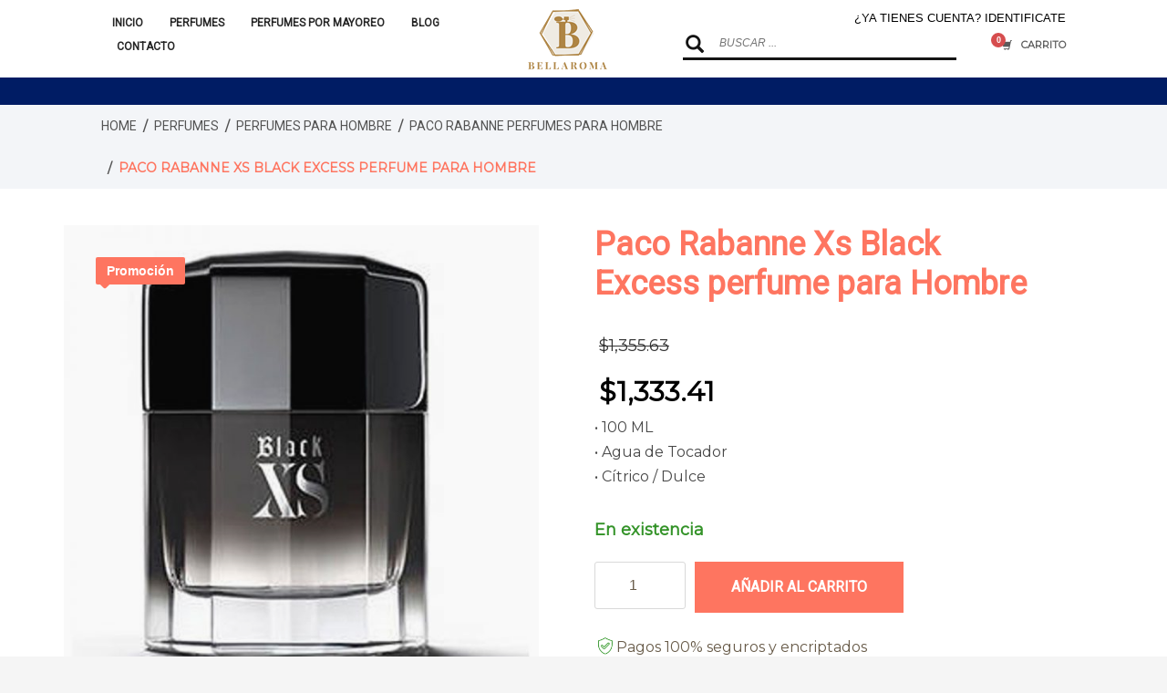

--- FILE ---
content_type: text/html; charset=UTF-8
request_url: https://www.bellaroma.mx/paco-rabanne-xs-black-excess-perfume-hombre/
body_size: 41788
content:
<!DOCTYPE html>
<html lang="es">
<head><meta charset="UTF-8"/><script>if(navigator.userAgent.match(/MSIE|Internet Explorer/i)||navigator.userAgent.match(/Trident\/7\..*?rv:11/i)){var href=document.location.href;if(!href.match(/[?&]nowprocket/)){if(href.indexOf("?")==-1){if(href.indexOf("#")==-1){document.location.href=href+"?nowprocket=1"}else{document.location.href=href.replace("#","?nowprocket=1#")}}else{if(href.indexOf("#")==-1){document.location.href=href+"&nowprocket=1"}else{document.location.href=href.replace("#","&nowprocket=1#")}}}}</script><script>(()=>{class RocketLazyLoadScripts{constructor(){this.v="2.0.4",this.userEvents=["keydown","keyup","mousedown","mouseup","mousemove","mouseover","mouseout","touchmove","touchstart","touchend","touchcancel","wheel","click","dblclick","input"],this.attributeEvents=["onblur","onclick","oncontextmenu","ondblclick","onfocus","onmousedown","onmouseenter","onmouseleave","onmousemove","onmouseout","onmouseover","onmouseup","onmousewheel","onscroll","onsubmit"]}async t(){this.i(),this.o(),/iP(ad|hone)/.test(navigator.userAgent)&&this.h(),this.u(),this.l(this),this.m(),this.k(this),this.p(this),this._(),await Promise.all([this.R(),this.L()]),this.lastBreath=Date.now(),this.S(this),this.P(),this.D(),this.O(),this.M(),await this.C(this.delayedScripts.normal),await this.C(this.delayedScripts.defer),await this.C(this.delayedScripts.async),await this.T(),await this.F(),await this.j(),await this.A(),window.dispatchEvent(new Event("rocket-allScriptsLoaded")),this.everythingLoaded=!0,this.lastTouchEnd&&await new Promise(t=>setTimeout(t,500-Date.now()+this.lastTouchEnd)),this.I(),this.H(),this.U(),this.W()}i(){this.CSPIssue=sessionStorage.getItem("rocketCSPIssue"),document.addEventListener("securitypolicyviolation",t=>{this.CSPIssue||"script-src-elem"!==t.violatedDirective||"data"!==t.blockedURI||(this.CSPIssue=!0,sessionStorage.setItem("rocketCSPIssue",!0))},{isRocket:!0})}o(){window.addEventListener("pageshow",t=>{this.persisted=t.persisted,this.realWindowLoadedFired=!0},{isRocket:!0}),window.addEventListener("pagehide",()=>{this.onFirstUserAction=null},{isRocket:!0})}h(){let t;function e(e){t=e}window.addEventListener("touchstart",e,{isRocket:!0}),window.addEventListener("touchend",function i(o){o.changedTouches[0]&&t.changedTouches[0]&&Math.abs(o.changedTouches[0].pageX-t.changedTouches[0].pageX)<10&&Math.abs(o.changedTouches[0].pageY-t.changedTouches[0].pageY)<10&&o.timeStamp-t.timeStamp<200&&(window.removeEventListener("touchstart",e,{isRocket:!0}),window.removeEventListener("touchend",i,{isRocket:!0}),"INPUT"===o.target.tagName&&"text"===o.target.type||(o.target.dispatchEvent(new TouchEvent("touchend",{target:o.target,bubbles:!0})),o.target.dispatchEvent(new MouseEvent("mouseover",{target:o.target,bubbles:!0})),o.target.dispatchEvent(new PointerEvent("click",{target:o.target,bubbles:!0,cancelable:!0,detail:1,clientX:o.changedTouches[0].clientX,clientY:o.changedTouches[0].clientY})),event.preventDefault()))},{isRocket:!0})}q(t){this.userActionTriggered||("mousemove"!==t.type||this.firstMousemoveIgnored?"keyup"===t.type||"mouseover"===t.type||"mouseout"===t.type||(this.userActionTriggered=!0,this.onFirstUserAction&&this.onFirstUserAction()):this.firstMousemoveIgnored=!0),"click"===t.type&&t.preventDefault(),t.stopPropagation(),t.stopImmediatePropagation(),"touchstart"===this.lastEvent&&"touchend"===t.type&&(this.lastTouchEnd=Date.now()),"click"===t.type&&(this.lastTouchEnd=0),this.lastEvent=t.type,t.composedPath&&t.composedPath()[0].getRootNode()instanceof ShadowRoot&&(t.rocketTarget=t.composedPath()[0]),this.savedUserEvents.push(t)}u(){this.savedUserEvents=[],this.userEventHandler=this.q.bind(this),this.userEvents.forEach(t=>window.addEventListener(t,this.userEventHandler,{passive:!1,isRocket:!0})),document.addEventListener("visibilitychange",this.userEventHandler,{isRocket:!0})}U(){this.userEvents.forEach(t=>window.removeEventListener(t,this.userEventHandler,{passive:!1,isRocket:!0})),document.removeEventListener("visibilitychange",this.userEventHandler,{isRocket:!0}),this.savedUserEvents.forEach(t=>{(t.rocketTarget||t.target).dispatchEvent(new window[t.constructor.name](t.type,t))})}m(){const t="return false",e=Array.from(this.attributeEvents,t=>"data-rocket-"+t),i="["+this.attributeEvents.join("],[")+"]",o="[data-rocket-"+this.attributeEvents.join("],[data-rocket-")+"]",s=(e,i,o)=>{o&&o!==t&&(e.setAttribute("data-rocket-"+i,o),e["rocket"+i]=new Function("event",o),e.setAttribute(i,t))};new MutationObserver(t=>{for(const n of t)"attributes"===n.type&&(n.attributeName.startsWith("data-rocket-")||this.everythingLoaded?n.attributeName.startsWith("data-rocket-")&&this.everythingLoaded&&this.N(n.target,n.attributeName.substring(12)):s(n.target,n.attributeName,n.target.getAttribute(n.attributeName))),"childList"===n.type&&n.addedNodes.forEach(t=>{if(t.nodeType===Node.ELEMENT_NODE)if(this.everythingLoaded)for(const i of[t,...t.querySelectorAll(o)])for(const t of i.getAttributeNames())e.includes(t)&&this.N(i,t.substring(12));else for(const e of[t,...t.querySelectorAll(i)])for(const t of e.getAttributeNames())this.attributeEvents.includes(t)&&s(e,t,e.getAttribute(t))})}).observe(document,{subtree:!0,childList:!0,attributeFilter:[...this.attributeEvents,...e]})}I(){this.attributeEvents.forEach(t=>{document.querySelectorAll("[data-rocket-"+t+"]").forEach(e=>{this.N(e,t)})})}N(t,e){const i=t.getAttribute("data-rocket-"+e);i&&(t.setAttribute(e,i),t.removeAttribute("data-rocket-"+e))}k(t){Object.defineProperty(HTMLElement.prototype,"onclick",{get(){return this.rocketonclick||null},set(e){this.rocketonclick=e,this.setAttribute(t.everythingLoaded?"onclick":"data-rocket-onclick","this.rocketonclick(event)")}})}S(t){function e(e,i){let o=e[i];e[i]=null,Object.defineProperty(e,i,{get:()=>o,set(s){t.everythingLoaded?o=s:e["rocket"+i]=o=s}})}e(document,"onreadystatechange"),e(window,"onload"),e(window,"onpageshow");try{Object.defineProperty(document,"readyState",{get:()=>t.rocketReadyState,set(e){t.rocketReadyState=e},configurable:!0}),document.readyState="loading"}catch(t){console.log("WPRocket DJE readyState conflict, bypassing")}}l(t){this.originalAddEventListener=EventTarget.prototype.addEventListener,this.originalRemoveEventListener=EventTarget.prototype.removeEventListener,this.savedEventListeners=[],EventTarget.prototype.addEventListener=function(e,i,o){o&&o.isRocket||!t.B(e,this)&&!t.userEvents.includes(e)||t.B(e,this)&&!t.userActionTriggered||e.startsWith("rocket-")||t.everythingLoaded?t.originalAddEventListener.call(this,e,i,o):(t.savedEventListeners.push({target:this,remove:!1,type:e,func:i,options:o}),"mouseenter"!==e&&"mouseleave"!==e||t.originalAddEventListener.call(this,e,t.savedUserEvents.push,o))},EventTarget.prototype.removeEventListener=function(e,i,o){o&&o.isRocket||!t.B(e,this)&&!t.userEvents.includes(e)||t.B(e,this)&&!t.userActionTriggered||e.startsWith("rocket-")||t.everythingLoaded?t.originalRemoveEventListener.call(this,e,i,o):t.savedEventListeners.push({target:this,remove:!0,type:e,func:i,options:o})}}J(t,e){this.savedEventListeners=this.savedEventListeners.filter(i=>{let o=i.type,s=i.target||window;return e!==o||t!==s||(this.B(o,s)&&(i.type="rocket-"+o),this.$(i),!1)})}H(){EventTarget.prototype.addEventListener=this.originalAddEventListener,EventTarget.prototype.removeEventListener=this.originalRemoveEventListener,this.savedEventListeners.forEach(t=>this.$(t))}$(t){t.remove?this.originalRemoveEventListener.call(t.target,t.type,t.func,t.options):this.originalAddEventListener.call(t.target,t.type,t.func,t.options)}p(t){let e;function i(e){return t.everythingLoaded?e:e.split(" ").map(t=>"load"===t||t.startsWith("load.")?"rocket-jquery-load":t).join(" ")}function o(o){function s(e){const s=o.fn[e];o.fn[e]=o.fn.init.prototype[e]=function(){return this[0]===window&&t.userActionTriggered&&("string"==typeof arguments[0]||arguments[0]instanceof String?arguments[0]=i(arguments[0]):"object"==typeof arguments[0]&&Object.keys(arguments[0]).forEach(t=>{const e=arguments[0][t];delete arguments[0][t],arguments[0][i(t)]=e})),s.apply(this,arguments),this}}if(o&&o.fn&&!t.allJQueries.includes(o)){const e={DOMContentLoaded:[],"rocket-DOMContentLoaded":[]};for(const t in e)document.addEventListener(t,()=>{e[t].forEach(t=>t())},{isRocket:!0});o.fn.ready=o.fn.init.prototype.ready=function(i){function s(){parseInt(o.fn.jquery)>2?setTimeout(()=>i.bind(document)(o)):i.bind(document)(o)}return"function"==typeof i&&(t.realDomReadyFired?!t.userActionTriggered||t.fauxDomReadyFired?s():e["rocket-DOMContentLoaded"].push(s):e.DOMContentLoaded.push(s)),o([])},s("on"),s("one"),s("off"),t.allJQueries.push(o)}e=o}t.allJQueries=[],o(window.jQuery),Object.defineProperty(window,"jQuery",{get:()=>e,set(t){o(t)}})}P(){const t=new Map;document.write=document.writeln=function(e){const i=document.currentScript,o=document.createRange(),s=i.parentElement;let n=t.get(i);void 0===n&&(n=i.nextSibling,t.set(i,n));const c=document.createDocumentFragment();o.setStart(c,0),c.appendChild(o.createContextualFragment(e)),s.insertBefore(c,n)}}async R(){return new Promise(t=>{this.userActionTriggered?t():this.onFirstUserAction=t})}async L(){return new Promise(t=>{document.addEventListener("DOMContentLoaded",()=>{this.realDomReadyFired=!0,t()},{isRocket:!0})})}async j(){return this.realWindowLoadedFired?Promise.resolve():new Promise(t=>{window.addEventListener("load",t,{isRocket:!0})})}M(){this.pendingScripts=[];this.scriptsMutationObserver=new MutationObserver(t=>{for(const e of t)e.addedNodes.forEach(t=>{"SCRIPT"!==t.tagName||t.noModule||t.isWPRocket||this.pendingScripts.push({script:t,promise:new Promise(e=>{const i=()=>{const i=this.pendingScripts.findIndex(e=>e.script===t);i>=0&&this.pendingScripts.splice(i,1),e()};t.addEventListener("load",i,{isRocket:!0}),t.addEventListener("error",i,{isRocket:!0}),setTimeout(i,1e3)})})})}),this.scriptsMutationObserver.observe(document,{childList:!0,subtree:!0})}async F(){await this.X(),this.pendingScripts.length?(await this.pendingScripts[0].promise,await this.F()):this.scriptsMutationObserver.disconnect()}D(){this.delayedScripts={normal:[],async:[],defer:[]},document.querySelectorAll("script[type$=rocketlazyloadscript]").forEach(t=>{t.hasAttribute("data-rocket-src")?t.hasAttribute("async")&&!1!==t.async?this.delayedScripts.async.push(t):t.hasAttribute("defer")&&!1!==t.defer||"module"===t.getAttribute("data-rocket-type")?this.delayedScripts.defer.push(t):this.delayedScripts.normal.push(t):this.delayedScripts.normal.push(t)})}async _(){await this.L();let t=[];document.querySelectorAll("script[type$=rocketlazyloadscript][data-rocket-src]").forEach(e=>{let i=e.getAttribute("data-rocket-src");if(i&&!i.startsWith("data:")){i.startsWith("//")&&(i=location.protocol+i);try{const o=new URL(i).origin;o!==location.origin&&t.push({src:o,crossOrigin:e.crossOrigin||"module"===e.getAttribute("data-rocket-type")})}catch(t){}}}),t=[...new Map(t.map(t=>[JSON.stringify(t),t])).values()],this.Y(t,"preconnect")}async G(t){if(await this.K(),!0!==t.noModule||!("noModule"in HTMLScriptElement.prototype))return new Promise(e=>{let i;function o(){(i||t).setAttribute("data-rocket-status","executed"),e()}try{if(navigator.userAgent.includes("Firefox/")||""===navigator.vendor||this.CSPIssue)i=document.createElement("script"),[...t.attributes].forEach(t=>{let e=t.nodeName;"type"!==e&&("data-rocket-type"===e&&(e="type"),"data-rocket-src"===e&&(e="src"),i.setAttribute(e,t.nodeValue))}),t.text&&(i.text=t.text),t.nonce&&(i.nonce=t.nonce),i.hasAttribute("src")?(i.addEventListener("load",o,{isRocket:!0}),i.addEventListener("error",()=>{i.setAttribute("data-rocket-status","failed-network"),e()},{isRocket:!0}),setTimeout(()=>{i.isConnected||e()},1)):(i.text=t.text,o()),i.isWPRocket=!0,t.parentNode.replaceChild(i,t);else{const i=t.getAttribute("data-rocket-type"),s=t.getAttribute("data-rocket-src");i?(t.type=i,t.removeAttribute("data-rocket-type")):t.removeAttribute("type"),t.addEventListener("load",o,{isRocket:!0}),t.addEventListener("error",i=>{this.CSPIssue&&i.target.src.startsWith("data:")?(console.log("WPRocket: CSP fallback activated"),t.removeAttribute("src"),this.G(t).then(e)):(t.setAttribute("data-rocket-status","failed-network"),e())},{isRocket:!0}),s?(t.fetchPriority="high",t.removeAttribute("data-rocket-src"),t.src=s):t.src="data:text/javascript;base64,"+window.btoa(unescape(encodeURIComponent(t.text)))}}catch(i){t.setAttribute("data-rocket-status","failed-transform"),e()}});t.setAttribute("data-rocket-status","skipped")}async C(t){const e=t.shift();return e?(e.isConnected&&await this.G(e),this.C(t)):Promise.resolve()}O(){this.Y([...this.delayedScripts.normal,...this.delayedScripts.defer,...this.delayedScripts.async],"preload")}Y(t,e){this.trash=this.trash||[];let i=!0;var o=document.createDocumentFragment();t.forEach(t=>{const s=t.getAttribute&&t.getAttribute("data-rocket-src")||t.src;if(s&&!s.startsWith("data:")){const n=document.createElement("link");n.href=s,n.rel=e,"preconnect"!==e&&(n.as="script",n.fetchPriority=i?"high":"low"),t.getAttribute&&"module"===t.getAttribute("data-rocket-type")&&(n.crossOrigin=!0),t.crossOrigin&&(n.crossOrigin=t.crossOrigin),t.integrity&&(n.integrity=t.integrity),t.nonce&&(n.nonce=t.nonce),o.appendChild(n),this.trash.push(n),i=!1}}),document.head.appendChild(o)}W(){this.trash.forEach(t=>t.remove())}async T(){try{document.readyState="interactive"}catch(t){}this.fauxDomReadyFired=!0;try{await this.K(),this.J(document,"readystatechange"),document.dispatchEvent(new Event("rocket-readystatechange")),await this.K(),document.rocketonreadystatechange&&document.rocketonreadystatechange(),await this.K(),this.J(document,"DOMContentLoaded"),document.dispatchEvent(new Event("rocket-DOMContentLoaded")),await this.K(),this.J(window,"DOMContentLoaded"),window.dispatchEvent(new Event("rocket-DOMContentLoaded"))}catch(t){console.error(t)}}async A(){try{document.readyState="complete"}catch(t){}try{await this.K(),this.J(document,"readystatechange"),document.dispatchEvent(new Event("rocket-readystatechange")),await this.K(),document.rocketonreadystatechange&&document.rocketonreadystatechange(),await this.K(),this.J(window,"load"),window.dispatchEvent(new Event("rocket-load")),await this.K(),window.rocketonload&&window.rocketonload(),await this.K(),this.allJQueries.forEach(t=>t(window).trigger("rocket-jquery-load")),await this.K(),this.J(window,"pageshow");const t=new Event("rocket-pageshow");t.persisted=this.persisted,window.dispatchEvent(t),await this.K(),window.rocketonpageshow&&window.rocketonpageshow({persisted:this.persisted})}catch(t){console.error(t)}}async K(){Date.now()-this.lastBreath>45&&(await this.X(),this.lastBreath=Date.now())}async X(){return document.hidden?new Promise(t=>setTimeout(t)):new Promise(t=>requestAnimationFrame(t))}B(t,e){return e===document&&"readystatechange"===t||(e===document&&"DOMContentLoaded"===t||(e===window&&"DOMContentLoaded"===t||(e===window&&"load"===t||e===window&&"pageshow"===t)))}static run(){(new RocketLazyLoadScripts).t()}}RocketLazyLoadScripts.run()})();</script>
	<!-- Google Tag Manager -->
<script type="rocketlazyloadscript">(function(w,d,s,l,i){w[l]=w[l]||[];w[l].push({'gtm.start':
new Date().getTime(),event:'gtm.js'});var f=d.getElementsByTagName(s)[0],
j=d.createElement(s),dl=l!='dataLayer'?'&l='+l:'';j.async=true;j.src=
'https://www.googletagmanager.com/gtm.js?id='+i+dl;f.parentNode.insertBefore(j,f);
})(window,document,'script','dataLayer','GTM-N7H9VZD');</script>
<!-- End Google Tag Manager -->
	<!-- Google tag (gtag.js) --> 
<script type="rocketlazyloadscript" async data-rocket-src="https://www.googletagmanager.com/gtag/js?id=G-2YYV7YZ8HC"></script>
<script type="rocketlazyloadscript">
  window.dataLayer = window.dataLayer || [];
  function gtag(){dataLayer.push(arguments);}
  gtag('js', new Date());

  gtag('config', 'G-2YYV7YZ8HC');
</script>
	<!-- Hotjar Tracking Code for https://www.bellaroma.mx/ -->
<script type="rocketlazyloadscript">
    (function(h,o,t,j,a,r){
        h.hj=h.hj||function(){(h.hj.q=h.hj.q||[]).push(arguments)};
        h._hjSettings={hjid:2999681,hjsv:6};
        a=o.getElementsByTagName('head')[0];
        r=o.createElement('script');r.async=1;
        r.src=t+h._hjSettings.hjid+j+h._hjSettings.hjsv;
        a.appendChild(r);
    })(window,document,'https://static.hotjar.com/c/hotjar-','.js?sv=');
</script>
<meta name="facebook-domain-verification" content="2oawjm3wnke7b1drvz6mdskhld3ose" />

<meta name="twitter:widgets:csp" content="on"/>
<link rel="profile" href="http://gmpg.org/xfn/11"/>
<link rel="pingback" href="https://www.bellaroma.mx/xmlrpc.php"/>

<meta name='robots' content='index, follow, max-image-preview:large, max-snippet:-1, max-video-preview:-1' />
	<style>img:is([sizes="auto" i], [sizes^="auto," i]) { contain-intrinsic-size: 3000px 1500px }</style>
	
	<!-- This site is optimized with the Yoast SEO plugin v26.8 - https://yoast.com/product/yoast-seo-wordpress/ -->
	<title>Paco Rabanne Xs Black Excess perfume para Hombre</title>
	<meta name="description" content="XS Black Excess es un perfume está inspirada en el hombre intenso y sensual. Pídelo ya." />
	<link rel="canonical" href="https://www.bellaroma.mx/paco-rabanne-xs-black-excess-perfume-hombre/" />
	<meta property="og:locale" content="es_MX" />
	<meta property="og:type" content="article" />
	<meta property="og:title" content="Paco Rabanne Xs Black Excess perfume para Hombre" />
	<meta property="og:description" content="XS Black Excess es un perfume está inspirada en el hombre intenso y sensual. Pídelo ya." />
	<meta property="og:url" content="https://www.bellaroma.mx/paco-rabanne-xs-black-excess-perfume-hombre/" />
	<meta property="og:site_name" content="Bellaroma" />
	<meta property="article:publisher" content="https://www.facebook.com/bellaroma.perfumes.originales" />
	<meta property="article:modified_time" content="2026-01-30T22:59:20+00:00" />
	<meta property="og:image" content="https://www.bellaroma.mx/wp-content/uploads/2020/07/Paco-Rabanne-XS-Black-Excess.jpg" />
	<meta property="og:image:width" content="800" />
	<meta property="og:image:height" content="800" />
	<meta property="og:image:type" content="image/jpeg" />
	<meta name="twitter:card" content="summary_large_image" />
	<meta name="twitter:label1" content="Tiempo de lectura" />
	<meta name="twitter:data1" content="1 minuto" />
	<script type="application/ld+json" class="yoast-schema-graph">{"@context":"https://schema.org","@graph":[{"@type":"WebPage","@id":"https://www.bellaroma.mx/paco-rabanne-xs-black-excess-perfume-hombre/","url":"https://www.bellaroma.mx/paco-rabanne-xs-black-excess-perfume-hombre/","name":"Paco Rabanne Xs Black Excess perfume para Hombre","isPartOf":{"@id":"https://www.bellaroma.mx/#website"},"primaryImageOfPage":{"@id":"https://www.bellaroma.mx/paco-rabanne-xs-black-excess-perfume-hombre/#primaryimage"},"image":{"@id":"https://www.bellaroma.mx/paco-rabanne-xs-black-excess-perfume-hombre/#primaryimage"},"thumbnailUrl":"https://www.bellaroma.mx/wp-content/uploads/2020/07/Paco-Rabanne-XS-Black-Excess.jpg","datePublished":"2020-07-15T21:23:48+00:00","dateModified":"2026-01-30T22:59:20+00:00","description":"XS Black Excess es un perfume está inspirada en el hombre intenso y sensual. Pídelo ya.","breadcrumb":{"@id":"https://www.bellaroma.mx/paco-rabanne-xs-black-excess-perfume-hombre/#breadcrumb"},"inLanguage":"es","potentialAction":[{"@type":"ReadAction","target":["https://www.bellaroma.mx/paco-rabanne-xs-black-excess-perfume-hombre/"]}]},{"@type":"ImageObject","inLanguage":"es","@id":"https://www.bellaroma.mx/paco-rabanne-xs-black-excess-perfume-hombre/#primaryimage","url":"https://www.bellaroma.mx/wp-content/uploads/2020/07/Paco-Rabanne-XS-Black-Excess.jpg","contentUrl":"https://www.bellaroma.mx/wp-content/uploads/2020/07/Paco-Rabanne-XS-Black-Excess.jpg","width":800,"height":800,"caption":"Perfume para hombre Paloma Picasso Minotaur Paco Rabanne XS Black Excess"},{"@type":"BreadcrumbList","@id":"https://www.bellaroma.mx/paco-rabanne-xs-black-excess-perfume-hombre/#breadcrumb","itemListElement":[{"@type":"ListItem","position":1,"name":"Inicio","item":"https://www.bellaroma.mx/"},{"@type":"ListItem","position":2,"name":"Perfumes","item":"https://www.bellaroma.mx/perfumes/"},{"@type":"ListItem","position":3,"name":"Paco Rabanne Xs Black Excess perfume para Hombre"}]},{"@type":"WebSite","@id":"https://www.bellaroma.mx/#website","url":"https://www.bellaroma.mx/","name":"Bellaroma","description":"","publisher":{"@id":"https://www.bellaroma.mx/#organization"},"potentialAction":[{"@type":"SearchAction","target":{"@type":"EntryPoint","urlTemplate":"https://www.bellaroma.mx/?s={search_term_string}"},"query-input":{"@type":"PropertyValueSpecification","valueRequired":true,"valueName":"search_term_string"}}],"inLanguage":"es"},{"@type":"Organization","@id":"https://www.bellaroma.mx/#organization","name":"Bellaroma tienda de perfumes originales en línea","url":"https://www.bellaroma.mx/","logo":{"@type":"ImageObject","inLanguage":"es","@id":"https://www.bellaroma.mx/#/schema/logo/image/","url":"https://www.bellaroma.mx/wp-content/uploads/2020/02/bellaroma-logo.png","contentUrl":"https://www.bellaroma.mx/wp-content/uploads/2020/02/bellaroma-logo.png","width":87,"height":95,"caption":"Bellaroma tienda de perfumes originales en línea"},"image":{"@id":"https://www.bellaroma.mx/#/schema/logo/image/"},"sameAs":["https://www.facebook.com/bellaroma.perfumes.originales","https://www.instagram.com/bellaroma.perfumes/"]}]}</script>
	<!-- / Yoast SEO plugin. -->


<link rel='dns-prefetch' href='//www.googletagmanager.com' />
<link rel='dns-prefetch' href='//cdn.kueskipay.com' />
<link rel='dns-prefetch' href='//js.hs-scripts.com' />
<link rel='dns-prefetch' href='//capi-automation.s3.us-east-2.amazonaws.com' />
<link rel='dns-prefetch' href='//fonts.googleapis.com' />
<link rel="alternate" type="application/rss+xml" title="Bellaroma &raquo; Feed" href="https://www.bellaroma.mx/feed/" />
<link rel='stylesheet' id='zn_all_g_fonts-css' href='//fonts.googleapis.com/css?display=swap&family=Roboto%3A100%2C300%2Cregular%7CMontserrat%3Aregular%7CAdvent+Pro%3A600' type='text/css' media='all' />
<style id='wp-emoji-styles-inline-css' type='text/css'>

	img.wp-smiley, img.emoji {
		display: inline !important;
		border: none !important;
		box-shadow: none !important;
		height: 1em !important;
		width: 1em !important;
		margin: 0 0.07em !important;
		vertical-align: -0.1em !important;
		background: none !important;
		padding: 0 !important;
	}
</style>
<link rel='stylesheet' id='wp-block-library-css' href='https://www.bellaroma.mx/wp-includes/css/dist/block-library/style.min.css' type='text/css' media='all' />
<style id='classic-theme-styles-inline-css' type='text/css'>
/*! This file is auto-generated */
.wp-block-button__link{color:#fff;background-color:#32373c;border-radius:9999px;box-shadow:none;text-decoration:none;padding:calc(.667em + 2px) calc(1.333em + 2px);font-size:1.125em}.wp-block-file__button{background:#32373c;color:#fff;text-decoration:none}
</style>
<link rel='stylesheet' id='kp-widget-cart-style-css' href='https://www.bellaroma.mx/wp-content/plugins/kueskipay-gateway/public/src/style.css' type='text/css' media='all' />
<link rel='stylesheet' id='cr-frontend-css-css' href='https://www.bellaroma.mx/wp-content/plugins/customer-reviews-woocommerce/css/frontend.css' type='text/css' media='all' />
<link rel='stylesheet' id='cr-badges-css-css' href='https://www.bellaroma.mx/wp-content/plugins/customer-reviews-woocommerce/css/badges.css' type='text/css' media='all' />
<style id='global-styles-inline-css' type='text/css'>
:root{--wp--preset--aspect-ratio--square: 1;--wp--preset--aspect-ratio--4-3: 4/3;--wp--preset--aspect-ratio--3-4: 3/4;--wp--preset--aspect-ratio--3-2: 3/2;--wp--preset--aspect-ratio--2-3: 2/3;--wp--preset--aspect-ratio--16-9: 16/9;--wp--preset--aspect-ratio--9-16: 9/16;--wp--preset--color--black: #000000;--wp--preset--color--cyan-bluish-gray: #abb8c3;--wp--preset--color--white: #ffffff;--wp--preset--color--pale-pink: #f78da7;--wp--preset--color--vivid-red: #cf2e2e;--wp--preset--color--luminous-vivid-orange: #ff6900;--wp--preset--color--luminous-vivid-amber: #fcb900;--wp--preset--color--light-green-cyan: #7bdcb5;--wp--preset--color--vivid-green-cyan: #00d084;--wp--preset--color--pale-cyan-blue: #8ed1fc;--wp--preset--color--vivid-cyan-blue: #0693e3;--wp--preset--color--vivid-purple: #9b51e0;--wp--preset--gradient--vivid-cyan-blue-to-vivid-purple: linear-gradient(135deg,rgba(6,147,227,1) 0%,rgb(155,81,224) 100%);--wp--preset--gradient--light-green-cyan-to-vivid-green-cyan: linear-gradient(135deg,rgb(122,220,180) 0%,rgb(0,208,130) 100%);--wp--preset--gradient--luminous-vivid-amber-to-luminous-vivid-orange: linear-gradient(135deg,rgba(252,185,0,1) 0%,rgba(255,105,0,1) 100%);--wp--preset--gradient--luminous-vivid-orange-to-vivid-red: linear-gradient(135deg,rgba(255,105,0,1) 0%,rgb(207,46,46) 100%);--wp--preset--gradient--very-light-gray-to-cyan-bluish-gray: linear-gradient(135deg,rgb(238,238,238) 0%,rgb(169,184,195) 100%);--wp--preset--gradient--cool-to-warm-spectrum: linear-gradient(135deg,rgb(74,234,220) 0%,rgb(151,120,209) 20%,rgb(207,42,186) 40%,rgb(238,44,130) 60%,rgb(251,105,98) 80%,rgb(254,248,76) 100%);--wp--preset--gradient--blush-light-purple: linear-gradient(135deg,rgb(255,206,236) 0%,rgb(152,150,240) 100%);--wp--preset--gradient--blush-bordeaux: linear-gradient(135deg,rgb(254,205,165) 0%,rgb(254,45,45) 50%,rgb(107,0,62) 100%);--wp--preset--gradient--luminous-dusk: linear-gradient(135deg,rgb(255,203,112) 0%,rgb(199,81,192) 50%,rgb(65,88,208) 100%);--wp--preset--gradient--pale-ocean: linear-gradient(135deg,rgb(255,245,203) 0%,rgb(182,227,212) 50%,rgb(51,167,181) 100%);--wp--preset--gradient--electric-grass: linear-gradient(135deg,rgb(202,248,128) 0%,rgb(113,206,126) 100%);--wp--preset--gradient--midnight: linear-gradient(135deg,rgb(2,3,129) 0%,rgb(40,116,252) 100%);--wp--preset--font-size--small: 13px;--wp--preset--font-size--medium: 20px;--wp--preset--font-size--large: 36px;--wp--preset--font-size--x-large: 42px;--wp--preset--spacing--20: 0.44rem;--wp--preset--spacing--30: 0.67rem;--wp--preset--spacing--40: 1rem;--wp--preset--spacing--50: 1.5rem;--wp--preset--spacing--60: 2.25rem;--wp--preset--spacing--70: 3.38rem;--wp--preset--spacing--80: 5.06rem;--wp--preset--shadow--natural: 6px 6px 9px rgba(0, 0, 0, 0.2);--wp--preset--shadow--deep: 12px 12px 50px rgba(0, 0, 0, 0.4);--wp--preset--shadow--sharp: 6px 6px 0px rgba(0, 0, 0, 0.2);--wp--preset--shadow--outlined: 6px 6px 0px -3px rgba(255, 255, 255, 1), 6px 6px rgba(0, 0, 0, 1);--wp--preset--shadow--crisp: 6px 6px 0px rgba(0, 0, 0, 1);}:where(.is-layout-flex){gap: 0.5em;}:where(.is-layout-grid){gap: 0.5em;}body .is-layout-flex{display: flex;}.is-layout-flex{flex-wrap: wrap;align-items: center;}.is-layout-flex > :is(*, div){margin: 0;}body .is-layout-grid{display: grid;}.is-layout-grid > :is(*, div){margin: 0;}:where(.wp-block-columns.is-layout-flex){gap: 2em;}:where(.wp-block-columns.is-layout-grid){gap: 2em;}:where(.wp-block-post-template.is-layout-flex){gap: 1.25em;}:where(.wp-block-post-template.is-layout-grid){gap: 1.25em;}.has-black-color{color: var(--wp--preset--color--black) !important;}.has-cyan-bluish-gray-color{color: var(--wp--preset--color--cyan-bluish-gray) !important;}.has-white-color{color: var(--wp--preset--color--white) !important;}.has-pale-pink-color{color: var(--wp--preset--color--pale-pink) !important;}.has-vivid-red-color{color: var(--wp--preset--color--vivid-red) !important;}.has-luminous-vivid-orange-color{color: var(--wp--preset--color--luminous-vivid-orange) !important;}.has-luminous-vivid-amber-color{color: var(--wp--preset--color--luminous-vivid-amber) !important;}.has-light-green-cyan-color{color: var(--wp--preset--color--light-green-cyan) !important;}.has-vivid-green-cyan-color{color: var(--wp--preset--color--vivid-green-cyan) !important;}.has-pale-cyan-blue-color{color: var(--wp--preset--color--pale-cyan-blue) !important;}.has-vivid-cyan-blue-color{color: var(--wp--preset--color--vivid-cyan-blue) !important;}.has-vivid-purple-color{color: var(--wp--preset--color--vivid-purple) !important;}.has-black-background-color{background-color: var(--wp--preset--color--black) !important;}.has-cyan-bluish-gray-background-color{background-color: var(--wp--preset--color--cyan-bluish-gray) !important;}.has-white-background-color{background-color: var(--wp--preset--color--white) !important;}.has-pale-pink-background-color{background-color: var(--wp--preset--color--pale-pink) !important;}.has-vivid-red-background-color{background-color: var(--wp--preset--color--vivid-red) !important;}.has-luminous-vivid-orange-background-color{background-color: var(--wp--preset--color--luminous-vivid-orange) !important;}.has-luminous-vivid-amber-background-color{background-color: var(--wp--preset--color--luminous-vivid-amber) !important;}.has-light-green-cyan-background-color{background-color: var(--wp--preset--color--light-green-cyan) !important;}.has-vivid-green-cyan-background-color{background-color: var(--wp--preset--color--vivid-green-cyan) !important;}.has-pale-cyan-blue-background-color{background-color: var(--wp--preset--color--pale-cyan-blue) !important;}.has-vivid-cyan-blue-background-color{background-color: var(--wp--preset--color--vivid-cyan-blue) !important;}.has-vivid-purple-background-color{background-color: var(--wp--preset--color--vivid-purple) !important;}.has-black-border-color{border-color: var(--wp--preset--color--black) !important;}.has-cyan-bluish-gray-border-color{border-color: var(--wp--preset--color--cyan-bluish-gray) !important;}.has-white-border-color{border-color: var(--wp--preset--color--white) !important;}.has-pale-pink-border-color{border-color: var(--wp--preset--color--pale-pink) !important;}.has-vivid-red-border-color{border-color: var(--wp--preset--color--vivid-red) !important;}.has-luminous-vivid-orange-border-color{border-color: var(--wp--preset--color--luminous-vivid-orange) !important;}.has-luminous-vivid-amber-border-color{border-color: var(--wp--preset--color--luminous-vivid-amber) !important;}.has-light-green-cyan-border-color{border-color: var(--wp--preset--color--light-green-cyan) !important;}.has-vivid-green-cyan-border-color{border-color: var(--wp--preset--color--vivid-green-cyan) !important;}.has-pale-cyan-blue-border-color{border-color: var(--wp--preset--color--pale-cyan-blue) !important;}.has-vivid-cyan-blue-border-color{border-color: var(--wp--preset--color--vivid-cyan-blue) !important;}.has-vivid-purple-border-color{border-color: var(--wp--preset--color--vivid-purple) !important;}.has-vivid-cyan-blue-to-vivid-purple-gradient-background{background: var(--wp--preset--gradient--vivid-cyan-blue-to-vivid-purple) !important;}.has-light-green-cyan-to-vivid-green-cyan-gradient-background{background: var(--wp--preset--gradient--light-green-cyan-to-vivid-green-cyan) !important;}.has-luminous-vivid-amber-to-luminous-vivid-orange-gradient-background{background: var(--wp--preset--gradient--luminous-vivid-amber-to-luminous-vivid-orange) !important;}.has-luminous-vivid-orange-to-vivid-red-gradient-background{background: var(--wp--preset--gradient--luminous-vivid-orange-to-vivid-red) !important;}.has-very-light-gray-to-cyan-bluish-gray-gradient-background{background: var(--wp--preset--gradient--very-light-gray-to-cyan-bluish-gray) !important;}.has-cool-to-warm-spectrum-gradient-background{background: var(--wp--preset--gradient--cool-to-warm-spectrum) !important;}.has-blush-light-purple-gradient-background{background: var(--wp--preset--gradient--blush-light-purple) !important;}.has-blush-bordeaux-gradient-background{background: var(--wp--preset--gradient--blush-bordeaux) !important;}.has-luminous-dusk-gradient-background{background: var(--wp--preset--gradient--luminous-dusk) !important;}.has-pale-ocean-gradient-background{background: var(--wp--preset--gradient--pale-ocean) !important;}.has-electric-grass-gradient-background{background: var(--wp--preset--gradient--electric-grass) !important;}.has-midnight-gradient-background{background: var(--wp--preset--gradient--midnight) !important;}.has-small-font-size{font-size: var(--wp--preset--font-size--small) !important;}.has-medium-font-size{font-size: var(--wp--preset--font-size--medium) !important;}.has-large-font-size{font-size: var(--wp--preset--font-size--large) !important;}.has-x-large-font-size{font-size: var(--wp--preset--font-size--x-large) !important;}
:where(.wp-block-post-template.is-layout-flex){gap: 1.25em;}:where(.wp-block-post-template.is-layout-grid){gap: 1.25em;}
:where(.wp-block-columns.is-layout-flex){gap: 2em;}:where(.wp-block-columns.is-layout-grid){gap: 2em;}
:root :where(.wp-block-pullquote){font-size: 1.5em;line-height: 1.6;}
</style>
<link rel='stylesheet' id='collapscore-css-css' href='https://www.bellaroma.mx/wp-content/plugins/jquery-collapse-o-matic/css/core_style.css' type='text/css' media='all' />
<link rel='stylesheet' id='collapseomatic-css-css' href='https://www.bellaroma.mx/wp-content/plugins/jquery-collapse-o-matic/css/light_style.css' type='text/css' media='all' />
<link rel='stylesheet' id='kueski-gateway-style-css' href='https://www.bellaroma.mx/wp-content/plugins/kueskipay-gateway/public/../assets/css/kueski_style.css' type='text/css' media='all' />
<link rel='stylesheet' id='photoswipe-css' href='https://www.bellaroma.mx/wp-content/plugins/woocommerce/assets/css/photoswipe/photoswipe.min.css' type='text/css' media='all' />
<link rel='stylesheet' id='photoswipe-default-skin-css' href='https://www.bellaroma.mx/wp-content/plugins/woocommerce/assets/css/photoswipe/default-skin/default-skin.min.css' type='text/css' media='all' />
<link rel='stylesheet' id='woocommerce-layout-css' href='https://www.bellaroma.mx/wp-content/plugins/woocommerce/assets/css/woocommerce-layout.css' type='text/css' media='all' />
<link rel='stylesheet' id='woocommerce-smallscreen-css' href='https://www.bellaroma.mx/wp-content/plugins/woocommerce/assets/css/woocommerce-smallscreen.css' type='text/css' media='only screen and (max-width: 767px)' />
<link rel='stylesheet' id='woocommerce-general-css' href='https://www.bellaroma.mx/wp-content/plugins/woocommerce/assets/css/woocommerce.css' type='text/css' media='all' />
<style id='woocommerce-inline-inline-css' type='text/css'>
.woocommerce form .form-row .required { visibility: visible; }
</style>
<link rel='stylesheet' id='gateway-css' href='https://www.bellaroma.mx/wp-content/plugins/woocommerce-paypal-payments/modules/ppcp-button/assets/css/gateway.css' type='text/css' media='all' />
<link rel='stylesheet' id='kallyas-styles-css' href='https://www.bellaroma.mx/wp-content/themes/kallyas/style.css' type='text/css' media='all' />
<link rel='stylesheet' id='th-bootstrap-styles-css' href='https://www.bellaroma.mx/wp-content/themes/kallyas/css/bootstrap.min.css' type='text/css' media='all' />
<link rel='stylesheet' id='th-theme-template-styles-css' href='https://www.bellaroma.mx/wp-content/themes/kallyas/css/template.min.css' type='text/css' media='all' />
<link rel='stylesheet' id='woocommerce-overrides-css' href='https://www.bellaroma.mx/wp-content/themes/kallyas/css/plugins/kl-woocommerce.css' type='text/css' media='all' />
<link rel='stylesheet' id='zion-frontend-css' href='https://www.bellaroma.mx/wp-content/themes/kallyas/framework/zion-builder/assets/css/znb_frontend.css' type='text/css' media='all' />
<link rel='stylesheet' id='3702-layout.css-css' href='https://www.bellaroma.mx/wp-content/uploads/zion-builder/cache/3702-layout.css' type='text/css' media='all' />
<link rel='stylesheet' id='kallyas-child-css' href='https://www.bellaroma.mx/wp-content/themes/kallyas-child/style.css' type='text/css' media='all' />
<link rel='stylesheet' id='th-theme-print-stylesheet-css' href='https://www.bellaroma.mx/wp-content/themes/kallyas/css/print.css' type='text/css' media='print' />
<link rel='stylesheet' id='th-theme-options-styles-css' href='//www.bellaroma.mx/wp-content/uploads/zn_dynamic.css' type='text/css' media='all' />
<link rel='stylesheet' id='cwginstock_frontend_css-css' href='https://www.bellaroma.mx/wp-content/plugins/back-in-stock-notifier-for-woocommerce/assets/css/frontend.min.css' type='text/css' media='' />
<link rel='stylesheet' id='cwginstock_bootstrap-css' href='https://www.bellaroma.mx/wp-content/plugins/back-in-stock-notifier-for-woocommerce/assets/css/bootstrap.min.css' type='text/css' media='' />
<style id='rocket-lazyload-inline-css' type='text/css'>
.rll-youtube-player{position:relative;padding-bottom:56.23%;height:0;overflow:hidden;max-width:100%;}.rll-youtube-player:focus-within{outline: 2px solid currentColor;outline-offset: 5px;}.rll-youtube-player iframe{position:absolute;top:0;left:0;width:100%;height:100%;z-index:100;background:0 0}.rll-youtube-player img{bottom:0;display:block;left:0;margin:auto;max-width:100%;width:100%;position:absolute;right:0;top:0;border:none;height:auto;-webkit-transition:.4s all;-moz-transition:.4s all;transition:.4s all}.rll-youtube-player img:hover{-webkit-filter:brightness(75%)}.rll-youtube-player .play{height:100%;width:100%;left:0;top:0;position:absolute;background:url(https://www.bellaroma.mx/wp-content/plugins/wp-rocket/assets/img/youtube.png) no-repeat center;background-color: transparent !important;cursor:pointer;border:none;}
</style>
<script type="rocketlazyloadscript" data-rocket-type="text/javascript" id="woocommerce-google-analytics-integration-gtag-js-after">
/* <![CDATA[ */
/* Google Analytics for WooCommerce (gtag.js) */
					window.dataLayer = window.dataLayer || [];
					function gtag(){dataLayer.push(arguments);}
					// Set up default consent state.
					for ( const mode of [{"analytics_storage":"denied","ad_storage":"denied","ad_user_data":"denied","ad_personalization":"denied","region":["AT","BE","BG","HR","CY","CZ","DK","EE","FI","FR","DE","GR","HU","IS","IE","IT","LV","LI","LT","LU","MT","NL","NO","PL","PT","RO","SK","SI","ES","SE","GB","CH"]}] || [] ) {
						gtag( "consent", "default", { "wait_for_update": 500, ...mode } );
					}
					gtag("js", new Date());
					gtag("set", "developer_id.dOGY3NW", true);
					gtag("config", "G-2YYV7YZ8HC", {"track_404":true,"allow_google_signals":true,"logged_in":false,"linker":{"domains":[],"allow_incoming":false},"custom_map":{"dimension1":"logged_in"}});
/* ]]> */
</script>
<script type="text/javascript" src="https://www.bellaroma.mx/wp-includes/js/jquery/jquery.min.js" id="jquery-core-js"></script>
<script type="text/javascript" src="https://www.bellaroma.mx/wp-includes/js/jquery/jquery-migrate.min.js" id="jquery-migrate-js"></script>
<script type="text/javascript" src="https://www.bellaroma.mx/wp-content/plugins/woocommerce/assets/js/jquery-blockui/jquery.blockUI.min.js" id="wc-jquery-blockui-js" data-wp-strategy="defer"></script>
<script type="text/javascript" id="wc-add-to-cart-js-extra">
/* <![CDATA[ */
var wc_add_to_cart_params = {"ajax_url":"\/wp-admin\/admin-ajax.php","wc_ajax_url":"\/?wc-ajax=%%endpoint%%","i18n_view_cart":"Ver carrito","cart_url":"https:\/\/www.bellaroma.mx\/cart\/","is_cart":"","cart_redirect_after_add":"no"};
/* ]]> */
</script>
<script type="rocketlazyloadscript" data-rocket-type="text/javascript" data-rocket-src="https://www.bellaroma.mx/wp-content/plugins/woocommerce/assets/js/frontend/add-to-cart.min.js" id="wc-add-to-cart-js" defer="defer" data-wp-strategy="defer"></script>
<script type="text/javascript" src="https://www.bellaroma.mx/wp-content/plugins/woocommerce/assets/js/photoswipe/photoswipe.min.js" id="wc-photoswipe-js" defer="defer" data-wp-strategy="defer"></script>
<script type="text/javascript" src="https://www.bellaroma.mx/wp-content/plugins/woocommerce/assets/js/photoswipe/photoswipe-ui-default.min.js" id="wc-photoswipe-ui-default-js" defer="defer" data-wp-strategy="defer"></script>
<script type="text/javascript" id="wc-single-product-js-extra">
/* <![CDATA[ */
var wc_single_product_params = {"i18n_required_rating_text":"Por favor elige una puntuaci\u00f3n","i18n_rating_options":["1 of 5 stars","2 of 5 stars","3 of 5 stars","4 of 5 stars","5 of 5 stars"],"i18n_product_gallery_trigger_text":"View full-screen image gallery","review_rating_required":"no","flexslider":{"rtl":false,"animation":"slide","smoothHeight":true,"directionNav":false,"controlNav":false,"slideshow":false,"animationSpeed":500,"animationLoop":false,"allowOneSlide":false},"zoom_enabled":"","zoom_options":[],"photoswipe_enabled":"1","photoswipe_options":{"shareEl":false,"closeOnScroll":false,"history":false,"hideAnimationDuration":0,"showAnimationDuration":0},"flexslider_enabled":""};
/* ]]> */
</script>
<script type="text/javascript" src="https://www.bellaroma.mx/wp-content/plugins/woocommerce/assets/js/frontend/single-product.min.js" id="wc-single-product-js" defer="defer" data-wp-strategy="defer"></script>
<script type="text/javascript" src="https://www.bellaroma.mx/wp-content/plugins/woocommerce/assets/js/js-cookie/js.cookie.min.js" id="wc-js-cookie-js" defer="defer" data-wp-strategy="defer"></script>
<script type="text/javascript" id="woocommerce-js-extra">
/* <![CDATA[ */
var woocommerce_params = {"ajax_url":"\/wp-admin\/admin-ajax.php","wc_ajax_url":"\/?wc-ajax=%%endpoint%%","i18n_password_show":"Show password","i18n_password_hide":"Hide password"};
/* ]]> */
</script>
<script type="rocketlazyloadscript" data-rocket-type="text/javascript" data-rocket-src="https://www.bellaroma.mx/wp-content/plugins/woocommerce/assets/js/frontend/woocommerce.min.js" id="woocommerce-js" defer="defer" data-wp-strategy="defer"></script>
<script type="text/javascript" id="wc-cart-fragments-js-extra">
/* <![CDATA[ */
var wc_cart_fragments_params = {"ajax_url":"\/wp-admin\/admin-ajax.php","wc_ajax_url":"\/?wc-ajax=%%endpoint%%","cart_hash_key":"wc_cart_hash_a7fd47daa010bcbd7c2b9c84597068e3","fragment_name":"wc_fragments_a7fd47daa010bcbd7c2b9c84597068e3","request_timeout":"5000"};
/* ]]> */
</script>
<script type="text/javascript" src="https://www.bellaroma.mx/wp-content/plugins/woocommerce/assets/js/frontend/cart-fragments.min.js" id="wc-cart-fragments-js" defer="defer" data-wp-strategy="defer"></script>
<link rel="https://api.w.org/" href="https://www.bellaroma.mx/wp-json/" /><link rel="alternate" title="JSON" type="application/json" href="https://www.bellaroma.mx/wp-json/wp/v2/product/3702" /><link rel="EditURI" type="application/rsd+xml" title="RSD" href="https://www.bellaroma.mx/xmlrpc.php?rsd" />
<link rel='shortlink' href='https://www.bellaroma.mx/?p=3702' />
			<!-- DO NOT COPY THIS SNIPPET! Start of Page Analytics Tracking for HubSpot WordPress plugin v11.3.37-->
			<script type="rocketlazyloadscript" class="hsq-set-content-id" data-content-id="blog-post">
				var _hsq = _hsq || [];
				_hsq.push(["setContentType", "blog-post"]);
			</script>
			<!-- DO NOT COPY THIS SNIPPET! End of Page Analytics Tracking for HubSpot WordPress plugin -->
			
<!--BEGIN: TRACKING CODE MANAGER (v2.5.0) BY INTELLYWP.COM IN HEAD//-->
<script type="rocketlazyloadscript">
  gtag('event', 'conversion', {
      'send_to': 'AW-474429955/EXm3CMKNiOwBEIP0nOIB',
      'transaction_id': ''
  });
</script>
<!--END: https://wordpress.org/plugins/tracking-code-manager IN HEAD//--><style>.woocommerce-product-gallery{ opacity: 1 !important; }</style>		<meta name="theme-color"
				content="#fe7560">
				<meta name="viewport" content="width=device-width, initial-scale=1, maximum-scale=1"/>
		
		<!--[if lte IE 8]>
		<script type="text/javascript">var \$buoop = {
				vs: {i: 10, f: 25, o: 12.1, s: 7, n: 9}
			};

			\$buoop.ol = window.onload;

			window.onload = function () {
				try {
					if (\$buoop.ol) {
						\$buoop.ol()
					}
				}
				catch (e) {
				}

				var e = document.createElement("script");
				e.setAttribute("type", "text/javascript");
				e.setAttribute("src", "https://browser-update.org/update.js");
				document.body.appendChild(e);
			};</script>
		<![endif]-->

		<!-- for IE6-8 support of HTML5 elements -->
		<!--[if lt IE 9]>
		<script src="//html5shim.googlecode.com/svn/trunk/html5.js"></script>
		<![endif]-->
		
	<!-- Fallback for animating in viewport -->
	<noscript>
		<style type="text/css" media="screen">
			.zn-animateInViewport {visibility: visible;}
		</style>
	</noscript>
		<noscript><style>.woocommerce-product-gallery{ opacity: 1 !important; }</style></noscript>
				<script type="rocketlazyloadscript" data-rocket-type="text/javascript">
				!function(f,b,e,v,n,t,s){if(f.fbq)return;n=f.fbq=function(){n.callMethod?
					n.callMethod.apply(n,arguments):n.queue.push(arguments)};if(!f._fbq)f._fbq=n;
					n.push=n;n.loaded=!0;n.version='2.0';n.queue=[];t=b.createElement(e);t.async=!0;
					t.src=v;s=b.getElementsByTagName(e)[0];s.parentNode.insertBefore(t,s)}(window,
					document,'script','https://connect.facebook.net/en_US/fbevents.js');
			</script>
			<!-- WooCommerce Facebook Integration Begin -->
			<script type="rocketlazyloadscript" data-rocket-type="text/javascript">

				fbq('init', '665776060674215', {}, {
    "agent": "woocommerce_6-10.4.3-3.5.15"
});

				document.addEventListener( 'DOMContentLoaded', function() {
					// Insert placeholder for events injected when a product is added to the cart through AJAX.
					document.body.insertAdjacentHTML( 'beforeend', '<div class=\"wc-facebook-pixel-event-placeholder\"></div>' );
				}, false );

			</script>
			<!-- WooCommerce Facebook Integration End -->
			<link rel="icon" href="https://www.bellaroma.mx/wp-content/uploads/2020/02/favion.png" sizes="32x32" />
<link rel="icon" href="https://www.bellaroma.mx/wp-content/uploads/2020/02/favion.png" sizes="192x192" />
<link rel="apple-touch-icon" href="https://www.bellaroma.mx/wp-content/uploads/2020/02/favion.png" />
<meta name="msapplication-TileImage" content="https://www.bellaroma.mx/wp-content/uploads/2020/02/favion.png" />
		<style type="text/css" id="wp-custom-css">
			/* Generales */
.woocommerce-Tabs-panel--description a{color:#fe7560;}
.enlace-perfumes-originales {display:inline-block;width:100%;margin-bottom:40px;}
.enlace-perfumes-originales a{color:#fe7560;}
.single .kl-blog-post-body a{color:#fe7560;}
.archive .left_sidebar > p a{color:#fe7560;}
/* Banner Inicio */
#eluid18f2ef73{padding-top:0px;}
@media screen and (min-width: 768px){
	#eluid18f2ef73{padding-top:85px;padding-top:85px;}
	.eluid1aeb34a9{padding-top:0;}
}

@media screen and (max-width: 991px){
.seccion-slider{padding:0;}
	.seccion-slider .zn_section_size.full_width{margin-left:0;margin-right: 0;}
	.smart-slider1{padding:0;}
	.smart-slider .slick-slider .slick-track{width:100%;}
	.section-sidemargins .zn_section_size.full_width {
    margin-left: 0;
    margin-right: 0;}
}
.seccion-slider p{font-family:Roboto !important;font-weight:bold;}
/*
.seccion-slider h1,.seccion-slider p{background-color:rgba(255,255,255,0.1)}
*/
.seccion-slider .znColumnElementl{background-color:rgba(255,255,255,0.1)}
/* logo home */
.logo-banner{display:none;}
.home .logo-img.site-logo-img{position:absolute;opacity:0;}
.home .header--sticky .site-logo-anch{background-image:none;}

.header--sticky .site-logo-anch{background-image:url('https://www.bellaroma.mx/wp-content/uploads/2020/02/bellaroma-logo.png');background-repeat:no-repeat;}

.header--sticky .site-logo-img-sticky{opacity:0;position:relative;/*width:60% !important;*/transform:translateX(0);left:0;}
.home .header--sticky .site-logo-img-sticky{opacity:1;position:relative;width:60% !important;transform:translateX(0);left:0;background-image:none;}
.home .header--is-sticked .site-logo-img-sticky{transform:translatex(0);left:0;}
.home a.acceso-clientes{color:#FFFFFF;}
a.acceso-clientes:hover{color:#feda82;}

/* Menús */
/*
.main-nav ul ul.sub-menu .menu-item a1{border-color:transparent;}
.main-nav ul ul.sub-menu .menu-item a:hover{border-bottom:solid 1px #FEDA82;}
*/
/* Menu home */
.home .sh--dark .main-nav>ul>li>a {
    color: #FFFFFF; /* #FFFFFF */
}
.site-header .main-nav.mainnav--active-text > ul > .menu-item.active > a{color:#cd791d;} /* #feda82 */
.home .site-header .main-nav.mainnav--active-text > ul > .menu-item.active > a, .home .site-header .main-nav.mainnav--active-text > ul > .menu-item > a:hover, .site-header .main-nav.mainnav--active-text > ul > .menu-item:hover > a{color:#feda82;}
.main-nav ul ul.sub-menu .menu-item a:hover {color: #feda82 !important;background-color:inherit;}
.main-nav ul ul.sub-menu .menu-item a:not(:only-child):after{background-color: #feda82;}
/* fondo header home y submenus */
.home .site-header{background-color:#fe7560 !important;}
.main-nav ul ul.sub-menu,.main-nav ul ul.sub-menu li a{background-color:#fe7560;}/*  #fe7560 */
/* fondo header scroll */
.site-header.header--sticky.header--is-sticked {background-color:#fe7560;}
.site-header .main-nav.mainnav--active-text > ul > .menu-item.active > a1{color:#feda82;}
.sh--light .main-nav.mainnav--active-text > ul > .menu-item.active > a{color:#feda82;}
/* input buscar header */
.gensearch__submit{font-size:20px;}
.headsearch--bord .gensearch__input{border-bottom:solid #FFFFFF;}
.sh--light .headsearch--bord .gensearch__input::placeholder{color:#FFFFFF;}
.home .sh--dark .headsearch--bord .gensearch__input {
    border-bottom-color: #FFFFFF !important;
}
.home .headsearch--bord .gensearch__input::placeholder{color:#FFFFFF;}
.home .sh--dark .headsearch--bord .gensearch__submit {color:#FFFFFF;}
/* carrito compra header */
.sh--dark .topnav-li .glyphicon, .sh--dark .topnav-no-sc .topnav-item{color:#333 !important;}
.home .sh--dark .topnav-li .glyphicon, .home .sh--dark .topnav-no-sc .topnav-item{color:#FFFFFF !important;}
/*
.sh--dark .topnav-no-sc .topnav-item{color:#333 !important;}
.home .sh--dark .topnav-no-sc .topnav-item{color:#FFFFFF !important;}
*/
/* Breadcrumbs */
.page-subheader{background-color:#fe7560 !important;}
.sh-tcolor-- .breadcrumbs.bread-style--minimal li, .sh-tcolor--light .breadcrumbs.bread-style--minimal li{color:#feda82;font-weight:bold;}
/* Títulos */
h21,h31{color:#fe7560 !important;}
h1,h2,h3{font-family:Roboto;}
.image-boxes.image-boxes--4 .image-boxes-title:after{background-color: #FE7560;}
.seccion-slider h12{max-width:400px;}
.titulo-h1{font-size:20px;}
h3.widgettitle:after{border-bottom-color:#ffba4f;}
/*
.product-list-item h3.kw-details-title{color:#FE7560 !important;}
.product-list-item h3.kw-details-title{color:#FE7560 !important;}
li.product:hover .product-list-item.prod-layout-style2 .kw-details-title{color:#FEDA82 !important;}
*/
/* Parrafos y listas */
li, p, p span{font-family:Montserrat !important;}
/* Ocultar Ver Carrito */
.button.wc-forward{display:none !important;}
.button.checkout.wc-forward{display:block !important;}
/* Ocultar mas info en productos */
.actions-moreinfo-1{display:none !important;}
/* Descripción productos */
.product-list-item .kw-details-desc{font-size:12px !important;}
/* Descripción categorías */
.term-description {margin-top:60px;margin-bottom:60px;}
/* Texto comprar ahora */
.woocommerce ul.products li.product .product-list-item.prod-layout-style2 .kw-actions a {line-height:25px;width:inherit;color:#FFFFFF;background-color:#fe7560;padding:5px 10px;border-radius:5px;}
/*
.woocommerce ul.products li.product:hover .product-list-item.prod-layout-style2 .kw-actions a{background-color:#FEDA82;}
*/
.woocommerce ul.products li.product .product-list-item.prod-layout-style2 .kw-actions a{height:inherit;}
.woocommerce ul.products li.product .product-list-item.prod-layout-style2 .kw-actions{left:30px;bottom1:30px;position:relative;}
/* Título productos */
.woocommerce ul.products li.product:hover .product-list-item.prod-layout-style2 .kw-details-title {color:#fe7560;}
h1.product_title.entry-title{color:#fe7560 !important}
/* titulo productos archives */
p.kw-details-title.text-custom-child{color: #fe7560 !important;font-size:16px !important;}
/* icono redes sociales footer */
.iconos-redes-soc .elm-social-icons.sc--normal .elm-sc-icon{background-color:#ffeeda;color:#ffba4f;}
.iconos-redes-soc .elm-social-icons.sc--normal .elm-sc-icon:hover{background-color:#EFEBE4;color:#AD8544;}
/* botones */
.btn{background-color:#fe7560 !important;}

/* Enlaces */
/*
.elm-cmlist.elm-cmlist--v2 a:before{background-color:#df9d3d;}
*/

/* Estilos en los filtros */
.woocommerce .widget_layered_nav .count:after{content:"";}
.woocommerce .widget_layered_nav .count:before{content:"";}
/* nombres productos en categorías */
.kw-details-desc{font-size:16px !important;font-family:Montserrat;color:#474747;}
.product-list-item h3{font-size:16px !important;font-family:Montserrat !important;}
/* filtro por precio */
.woocommerce.widget_price_filter h3:after{border-bottom:solid 2px #FFBA4F;}
/* Footer */
.eluid17f0fc9b{background:#FF4F28;}.zn_section.eluide0c4114f {background:#FE7560;}
/* menu footer */
.elm-cmlist.elm-cmlist--v2 a{border-bottom:none;}
.elm-cmlist.elm-cmlist--v2 a:after{content:"";}
.copy-footer{color:#FFFFFF;}
.icon-contacto{color:#cd791d !important;}
#eluiddc7a6cce .znListItems-text a:hover, #eluiddc7a6cce .znListItems-text a{color:#FFFFFF;}
/* líneas en opciones de navegación */
.spp-el-nav.sppNav--def .spp-el-item.active .spp-el-nav-link:before {
    background-color: #FE7560;
}
/* Página checkout */
@media (min-width: 850px) {
 
  #customer_details,
  #order_review_heading,
  #order_review {
  width: 48%;
  }
 
  #customer_details {
  float: left;
  }
 
  #order_review_heading,
  #order_review {
  float: right;
  }
 
  #order_review_heading {
  clear: none;
  padding-top: 0;
  }
  #customer_details .col-1,
  #customer_details .col-2
  { width: 100%;
    float: none; 
    }
}
.page-id-238 .znColumnElement{width:100% !important;}
/* Página pagar */
.page-id-1693 .zn_section_size.container.zn-section-height--auto.zn-section-content_algn--top .col-md-9{width:100%;}
.woocommerce-checkout table.cart img{width:100px;}
.woocommerce form .form-row label, .woocommerce-page form .form-row label {color:#685b49;}
.woocommerce-shipping-methods li label{color:#000000;}
#add_payment_method table.cart td.actions .coupon .input-text, .woocommerce-cart table.cart td.actions .coupon .input-text, .woocommerce-checkout table.cart td.actions .coupon .input-text{width:inherit;}
/**Datos facturación**/
.zn-wc-pages-style2 .checkout.woocommerce-checkout{
	padding: 0;
}
/* Productos */
.sku_wrapper{display:none !important;}
.single-product .cart button.single_add_to_cart_button{margin-bottom:20px;}
.cart .row{display:inline-block !important;}
.woocommerce ul.products li.product .product-list-item.prod-layout-style2 .kw-details{padding: 25px 0px 30px;}
.woocommerce ul.products li.product .product-list-item.prod-layout-style2 .kw-actions{left: 0px;}
@media (max-width: 767px){
	.woocommerce ul.products li.product .product-list-item.prod-layout-style2 .kw-details{padding: 15px 0px 16px;}
.woocommerce .kallyas-productlist-wrapper ul.products li.product{width:48%!important;}
	ul.products.columns-4{display: flex; flex-wrap:wrap;}
}
@media (max-width: 992px){
	.woocommerce div.product div.summary{margin-bottom:0;}
	.woocommerce div.product.prodpage-style3 .wc-tabs-section{padding-top:0px; padding-bottom:20px;}
	.woocommerce div.product.prodpage-style3 .woocommerce-tabs .panel{padding: 10px 0px;}
}

/* Formulario hubspot */
.tapar-anuncio-hupspot1{background-color:#FFFFFF;position:absolute;bottom:0px !important;height:90px !important;width:100%;}
/* categorías de productos */
.collapseomatic_content {margin-left:0 !important;}
@media (min-width: 960px){
.collapseomatic{display:none;}
	.collapseomatic_content { display:block !important;}
}
/*Corrección header en móviles*/
@media (max-width: 767px){
	.site-header span.site-logo{padding-top: 10px; padding-bottom:4px;}
	.logo-img.site-logo-img{height:50px;}
	a.acceso-clientes{font-size: 10px;}
	.breadcrumbs{margin-bottom:0;}
	
	.movil-muestra-1{display:block;}
	.movil-oculto-1{display:none;}
	.eluidef442b4f{padding-top:0;}
	.logo-banner{display:block;}
	
	#header.site-header{position: fixed !important;}
	#page_header.page-subheader{margin-top:131px;}
	#eluid18f2ef73{
		padding-top:81px;
	}
	#eluid9b7d646f{margin-top:131px;}
	.zn_section.eluid9b7d646f.contacto-banner{padding-left:15px; padding-right:15px;}
	.page-subheader.zn_def_header_style .ph-content-wrap, .page-subheader.uh_zn_def_header_style .ph-content-wrap {
    padding-top: 0px;
		padding-bottom: 12px;
}
	.page-subheader.zn_def_header_style, .page-subheader.uh_zn_def_header_style {min-height:10px !important;
	height:auto !important;}
	.eluid9b7d646f .zn-section-height--custom_height{min-height:250px!important;}
}
@media (max-width: 767px){
#logo .site-logo-img-sticky--1 {
    display:block;
    width: inherit !important;
    left: calc(50% - 70px);
}
}
@media (max-width: 450px){
	.woocommerce .kallyas-productlist-wrapper:not(.kallyas-wc-cols--2):not(.kallyas-wc-cols--1) ul.products li.product {width:100%;text-align:center;}
	.woocommerce ul.products li.product .product-list-item.prod-layout-style2 .kw-actions {left:0;right:0;}
}
/* página de blog */

.kl-blog-column .kl-blog-item-container{min-height:574px;}
@media (max-width: 1439px) and (min-width:1200px){
	.kl-blog-column .kl-blog-item-container{min-height:634px;min-height:668px;}
}
/* ocultar img destacada en los artículos */
.kl-blog-post-img{display:none;}
.kl-blog-item-overlay-inner{
	/*height:100%;*/}
.kl-blog-item-overlay-inner:hover .kl-blog-item-overlay-more{/*position: absolute;
    top: 50%;
    left: 0;
    right: 0;
    transform: translateY(-50%);*/}
/*-*-*-*-*-*-*/
.kl-blog-list-wrapper{text-align:center;}
.kl-blog-list-wrapper .kl-blog-item-container{1width:33.333333%;display:inline-block;}
.kl-blog-list-wrapper .clear{width:0px;display:inline-block;}
.single-post .kl-blog-list-wrapper{text-align:inherit;}
#review_form label{color:#685b49;}

/* Formulario hupspot footer */
#hbspt-form-1648069304077-5484664431 input{height:10px;}
/* Temporal*/
.page-id-1583 #eluid8cad8f8a .eluid14f3185f{text-align:left;max-width:655px; margin: auto;}
/*Banner mayoreo (sustituye temp)***/
.banner-mayoreo{
display: flex;
justify-content: flex-start;
padding-left: 15%;padding-right: 15%;}
@media (max-width: 1099px){
	.banner-mayoreo{
padding-left: 9%;padding-right: 9%;
	margin-top:60px;}
	.page-id-1583 #eluid8cad8f8a .eluid14f3185f{max-width:455px}}

@media (max-width: 767px){
	.banner-mayoreo{
		margin-top:0;
padding: 45px 20px;
	padding-top: 100px;
	max-height:500px;}
	.espaciador-spacer{display: none;}
}
/**Contacto**/
#eluid69b06532{padding:0;}
.contacto-banner{margin-top:0;}
@media (max-width: 767px){
.contacto-banner{margin-top:0; padding-top:100px;max-height:500px;}	}
	
/* Articulos */
.productos-1-articulos li{float:inherit !important;margin:0 auto!important;}
.single.single-post p a{font-weight:bold;}

/* Banner visibility */
@media (min-width: 1200px){
.hidden-lg {
    visibility:hidden !important;
}
}
/* Eliminar fecha artículos */
.kl-blog-post-date1{display:none;}
.kl-blog-post-details-sep1:nth-child(2){display:none !important;}


.cintillo{
	margin: 0px;
	text-align:center;
	background:#b51b59;color:#FFFFFF;
	font-size:18px;line-height:46px;
	font-family:Open Sans,Helvetica Neue,Helvetica,Arial,sans-serif !important;
}
@media (max-width: 767px){
	.cintillo{
		font-size:15px;line-height:18px;
		padding: 5px 15px;
	}
	1#eluida06f6c4b{float:right;}
	1#eluid52d3098f.eluid52d3098f.col-md-9{width:100%;}
	#eluid1a5caafe .container > div.row{display:grid;}
	#eluida06f6c4b{order:2;}
	.hotsale{
		font-size:14px;
	}
}

/*Iconos métodos de pago/espaciado*/
.ast-stock-detail{
	margin-bottom: 18px;
}
div.ficha-prod-txt{margin-bottom:18px;
	font-size: 16px; width:100%!important;display:flex;
flex-direction:column;
	row-gap:10px;}
.fila-beneficios{display: flex; width:100%; column-gap:6px; font-size:14px;}
div.ficha-prod-pagos{margin-bottom:18px;}
img.beneficios-compra{height:24px; width:24px;}
img.pagos-img{height:28px;width:509px;}
.cont-beneficios-pago{width:100%;height:0px;}

/*Textos checkout*/
.checkout-bottom-div{width:100%;padding-top:75px;}
.div-bottom-txt-inner{display: flex; justify-content:center;}
.div-bottom-txt-inner:before{
	content:" ";
	margin-right:8px;
	height:24px;
	width:24px;
	background-image:url('https://www.vaqueiros.mx/wp-content/uploads/2024/08/icono-candado.webp');}
p.p-checkout-bottom-upper{margin-bottom:4px; font-weight: bold; color:#3F3F3F;}
@media (max-width: 767px){
	.checkout-bottom-div{width:100%;padding-top:20px;}
}

/* Tarjeta the PayPal button iframe container */
div.paypal-buttons.paypal-buttons-context-iframe {
    display: flex !important;
		width: 700px !important;
    justify-content: center !important;
    align-items: center !important;
		margin: auto !important;
		max-width: 76vw !important;
}

/**/
/*Corrección borde gris variaciones*/
.woocommerce div.product form.cart .single_variation_wrap{border:none; padding:0;}

@media (max-width: 767px){
	div.ficha-prod-pagos{margin-bottom:12px;}
	img.pagos-img{height:22px;}
/*kueskipay-widget{position:absolute; width: 320px; top:280px; left:-25px;}*/
}

@media (min-width: 990px){
.single_add_to_cart_button + .row{
	display: block !important; position: static !important;}
	kueskipay-widget{position:absolute;  width: 500px; top:165px;}
}
/* logo moviles */
.logo-img.site-logo-img{visibility:hidden;display:none;}

/*Ocultar comentarios*/
div.zn_comments.sixteen.columns.kl-comments{display:none;}

/**Ajuste check términos al pagar**/
.validate-required .woocommerce-form__input.woocommerce-form__input-checkbox.input-checkbox{
	-webkit-transform: scale(2);
	-moz-transform: scale(2);
	-ms-transform: scale(2);
	transform: scale(2);
}
.woocommerce-terms-and-conditions-checkbox-text{font-size:16px; font-weight:600;padding-left:8px;
animation: blinkCheckout 1s infinite ease-in-out;}
input[type="checkbox"]:checked + .woocommerce-terms-and-conditions-checkbox-text {
    animation: none;
}

@keyframes blinkCheckout {
    0% { color: black; }
    50% { color: #685b49; }
    100% { color: black; }
}

/* Cintillo inicio */
@media (min-width: 768px) {
    .site-header.site-header--absolute.header--sticky {
        position: relative;
    }
}
#contenedor-texto {
            position: relative;
            height: 30px;
        }
.texto-desplazante {
            position: absolute;
            white-space: nowrap;
            font-size: 16px;
            top1: 50%;
            1transform: translateY(-50%);
            will-change: transform;
	color:#FFFFFF;
	font-size:16px;
        }
.texto-desplazante a {
            color: #0066cc;
            text-decoration: none;
        }
.texto-desplazante a:hover {
            text-decoration: underline;
        }
#franja-control {
            position: absolute;
            1top: calc(50% - 40px);
            left: 0;
            width: 100%;
            height: 30px;
            z-index: 0;
	background-color:#001C64;
	color:#FFFFFF;font-family:Monteserrat;font-weight:500;font-size:16px;
            /* background: rgba(255,0,0,0.1); /* Solo para pruebas */
        }
.indicador-pausa {
            position: absolute;
            right: 20px;
            top: 50%;
            transform: translateY(-50%);
            background: rgba(0,0,0,0.1);
            padding: 5px 10px;
            border-radius: 15px;
            font-size: 12px;
            display: none;
        }
        .pausado .indicador-pausa {
            display: block;
        }
@media (max-width: 767px){
	    #eluid18f2ef73 {        padding-top: 57px;
	}}
	@media (max-width: 593px){
	    #eluid18f2ef73 {        padding-top: 71px;
		}}
			@media (max-width: 505px){
	    #eluid18f2ef73 {        padding-top: 61px;
				}}
				@media (max-width: 480px){
	    #eluid18f2ef73 {        padding-top: 81px;
					}}
					@media (max-width: 393px){
	    #eluid18f2ef73 {        padding-top: 98px;
						}}
/* formato artículos */
.single.single-post h1 {text-transform:capitalize;}
@media (min-width: 769px){
	.single.single-post h1 {font-size:50px;line-height:1.2;}
.single.single-post .kl-blog-post .kl-blog-post-body p{max-width:960px;width:100%;font-size:16px;}
.single.single-post .kl-blog-post-body p:first-of-type {
 max-width:inherit;
}
.single.single-post .kl-blog-post .kl-blog-post-body li{font-size:16px;}
}

@media (max-width: 768px){
	.single.single-post h1 {font-size:40px;}
.single.single-post .kl-blog-post .kl-blog-post-body p{max-width:960px;width:100%;font-size:18px;}
.single.single-post .kl-blog-post-body p:first-of-type {
 max-width:inherit;
}
.single.single-post .kl-blog-post .kl-blog-post-body li{font-size:18px;}
}

.single.single-post #formulario-hubspot{max-width:960px;}


@media (max-width: 767px){

.single.single-post .container{width:100%;}
}


/* breadcrumbs */
.page-subheader.zn_def_header_style, .page-subheader.uh_zn_def_header_style {
	min-height:0;height:inherit;background-color:#F3F5F8 !important;
}
.page-subheader1.uh_zn_def_header_style .ph-content-wrap {padding:0;line-height:30px;}
.sh-tcolor-- .breadcrumbs.bread-style--minimal li a, .sh-tcolor--light .breadcrumbs.bread-style--minimal li a{
	color:#535353;font-family:Roboto;font-size:14px;font-weight:500;
}
.sh-tcolor-- .breadcrumbs.bread-style--minimal li, .sh-tcolor--light .breadcrumbs.bread-style--minimal li{
	color:#FE7560;font-weight:700;font-size:14px;
}
@media (min-width: 1222px){
.breadcrumbs{margin:0;}
.ph-content-wrap{padding:0 !important;line-height:46px;}
}@media (max-width: 1221px){
.breadcrumbs{margin:0;}
.ph-content-wrap{padding:0 !important;line-height:2;}
}
.breadcrumbs.bread-style--minimal li:before{color:#535353;}
.sh-tcolor-- .breadcrumbs.bread-style--minimal li a:hover, .sh-tcolor--light .breadcrumbs.bread-style--minimal li a:hover {color:#FE7560;}
@media (max-width: 767px){
	#contenedor-texto{margin-top:58px;}
	#page_header.page-subheader{margin-top:0;}
}
@media (max-width: 593px){
	#contenedor-texto{margin-top:71px;}
}
@media (max-width: 593px){
	#contenedor-texto{margin-top:61px;}
}
@media (max-width: 480px){
	#contenedor-texto{margin-top:81px;}
}
@media (max-width: 393px){
	#contenedor-texto{margin-top:98px;}
}
/* Ficha de productos */
@media (min-width: 990px) {
    kueskipay-widget {
        top: 0;position:relative;
    }
}
/* fichas de productos */
.woocommerce div.product .product_title{line-height:1.2;}
.woocommerce.single-product div.product.prodpage-style3 .summary.entry-summary p.price{margin-bottom:0;}
@media (min-width: 923px) {
.woocommerce #content div.product.prodpage-style3 .single_product_main_image, .woocommerce div.product.prodpage-style3 .single_product_main_image {align-items: inherit;max-width:45.7%}
}

@media (max-width: 922px) {
	.woocommerce div.product.prodpage-style3 .main-data{padding-left:0;}
	.woocommerce div.product.prodpage-style3 .summary{padding-left:0 !important;}
	
}

.woocommerce #content div.product.prodpage-style3 .single_product_main_image::after, .woocommerce div.product.prodpage-style3 .single_product_main_image::after {    background-color1: rgba(255, 255, 255, 0);}
.woocommerce div.product div.images .woocommerce-product-gallery__wrapper{background-color:rgba(142,142,142,0.05);}

.single.single-product .product.type-product{max-width:1170px;padding:0 15px;margin:0 auto;}
.woocommerce div.product.prodpage-style3 .single_product_main_image .woocommerce-product-gallery{max-width:100%;}
.woocommerce div.product.prodpage-style3 .summary{
	padding-left:41px;padding-right:0;padding-top:0;padding-bottom:0;margin-bottom:0;
}
.woocommerce div.product div.images .woocommerce-product-gallery__image:first-child{
	margin:0;
}
.woocommerce div.product.prodpage-style3 .wc-related-upsells-section{background-color:inherit;}
.woocommerce div.product.prodpage-style3 .wc-tabs-section{padding-top:0;padding-bottom:0;border-bottom:1px solid #78808E;}
.wc-tabs-section .container{width:100%;padding:0;}
.woocommerce div.product.prodpage-style3 .woocommerce-tabs ul.tabs li a{color:#909090;font-weight:600;font-family:Montserrat;font-size:22px;}
.woocommerce div.product.prodpage-style3 .woocommerce-tabs ul.tabs li:hover a, .woocommerce div.product.prodpage-style3 .woocommerce-tabs ul.tabs li.active a {color:#FE7560;font-weight:700;}
.wc-tabs-section p, .wc-tabs-section p span{color:#474747;font-size:16px;}
.woocommerce div.product.prodpage-style3 .woocommerce-tabs .panel{
	padding:4px 0 20px 0;
}
div.product.prodpage-style3 .upsells.products h2, div.product.prodpage-style3 .related.products h2{margin-bottom:0;}
@media (max-width: 992px) {
	div.product.prodpage-style3 .upsells.products h2, div.product.prodpage-style3 .related.products h2{margin-bottom:24px;line-height:1.4}
	.woocommerce div.product.prodpage-style3 .woocommerce-tabs ul.tabs li a{line-height:1;}
}
.woocommerce div.product.prodpage-style3 .wc-related-upsells-section{padding:28px 0 48px 0;}
#tab-title-description a{padding-left:0;}
.woocommerce div.product p.stock{font-size:18px;color:#349329;font-weight:600;}
.single.single-product .single_add_to_cart_button.button.alt{
	font-size:16px;font-weight:700;font-family:Roboto;margin-bottom:24px;}
.single.single-product .kw-details-desc{color:#474747 !important;}
.single.single-product #quantity_6834f90cdf6fd{font-size:22px;font-family:Montserrat;}
.fila-beneficios{font-size: 16px;font-family: 'Montserrat';color: #685B49;}
.single.single-product .wc-related-upsells-section .container{padding:0;width:100%}
@media (min-width: 993px) {
	.single.single-product .product.type-product{margin-top:40px;}
	.single.single-product .product-page.fxb .single_product_main_image, .single.single-product .product-page.fxb-row .single_product_main_image{float:left;}
	1a.single.single-product .product-page{display:block;float:left;}

.single.single-product .product-page.fxb, .single.single-product .product-page.fxb-row{display:block;}

.single.single-product .product-page.fxb .fxb-col.main-data, .single.single-product .product-page.fxb-row .fxb-col.main-data{float:left;max-width:48.9%;}
}
@media (max-width: 992px) {
	.single.single-product .product.type-product{margin-top:32px;}
}
@media (min-width: 768px){
	.single.single-product .product.type-product{}
}


/* inicio */
.home .m_title{margin-top:-54px;margin-left:20px;position:relative;}
.home .m_title:after{content:" ";border:2px solid;line-height:1;color:#FE7560;height:5px;font-size:2px;position:absolute;bottom:-10px;left:0;width:50px;}

.home .zn_pb_wrapper section .container{max-width:1170px;margin: 0 auto;}
.banner-inicio p{margin-bottom:12px;}
.home .partners_carousel-link{background:#FAF7EF;padding:0;border:none;}
.partners_carousel-link:hover{background:#FAF7EF;border:none;}
.home .spp-el-nav.sppNav--modern {
    margin-bottom: 0;
}
.home .woocommerce ul.products li.product{margin-bottom:24x;}
.home section.eluid4395c6f5#eluid1a5caafe .spp-list.products{border-bottom:1px solid #78808E;padding-bottom:18px;}
.home section.eluidb18e85db#eluid1a5caafe .spp-list.products{padding-bottom:18px;}
.home .spp-el-nav.sppNav--modern .spp-el-item.active .spp-el-nav-link{border:none;padding-bottom:24px}
.home .woocommerce ul.products li.product .product-list-item.prod-layout-style2 .kw-details {
    padding: 12px 0;
}
.home section.eluid45594f8c#eluid1a5caafe .spp-list.products{border-bottom:1px solid #78808E;padding-bottom:34px;}

.home section.eluidc58b5c11#eluidc58b5c11 .znColumnElement{padding-left:13px;padding-right:13px;}
/* Preguntas frecuentes inicio */
.acc--style3 .acc-group {margin-bottom: 12px;padding-bottom: 12px;
}
/* slider logos inicio */
@media (min-width: 993px) {
.kl-slideshow .kl-slideshow-safepadding {
    padding-top:0;
    padding-bottom: 48px;
}
	.kl-slideshow .kl-slideshow-safepadding .ca-container{margin: 0 auto;}
}
@media (max-width: 992px) {
.kl-slideshow .kl-slideshow-safepadding {
    padding-top:0;
    padding-bottom:24px;
}
.kl-slideshow .kl-slideshow-safepadding .ca-container{margin: 0 auto;}
}
@media (max-width: 992px) {
	.eluid7736e47f, .eluid56da95b9, .eluid90a0f976{border-bottom:1px solid #E5E5E5;margin-bottom:20px;}
	
}
.home .container{width:100%;}
.ca-catalogue .ca-item-main{box-shadow:none;max-width:158px;max-height:100px;}
/* logos inicio */
.home .ca-catalogue .ca-item .ca-background:before{background:none;}
.circularcatalogue__more´{display:none;visibility:hidden;}
/* Productos relacionados fichas de productos */

.related.products .woocommerce-loop-product__title{line-height:1.4;font-size:18px !important;color:#FE7560;}
.related.products .woocommerce-Price-amount.amount{font-family:Roboto;font-size:18px;}
.related.products .kw-actions a{color: #FFFFFF;font-size: 16px;font-weight: 700;line-height: 1.4;padding: 18px 30px;background-color: #FE7560;border-radius: 4px;}
.woocommerce span.onsale{background-color: #fe7560;}
.woocommerce ul.products li.product .onsale {margin:0;right:15px;}
@media (max-width: 768px){
	.related.products .kw-actions a{padding-right:20px;padding-left:20px;font-size:14px;}
}
/* tabs fichas de productos */
.woocommerce div.product.prodpage-style3 .woocommerce-tabs .panel hr{background-color:#D9D9D9;height:1px;margin:12px 0;}


.custom-gallery-thumbnails {
  display: flex;
  gap: 10px;
  flex-wrap: wrap;
  margin-top: 15px;
}

/* Galería de imágenes */
.custom-gallery-thumbnails a img {
  max-width: 80px;
  height: auto;
  border: 1px solid #ccc;
  transition: all 0.3s ease;
}

.custom-gallery-thumbnails a:hover img {
  border-color: #999;
}
.woocommerce div.product div.images .woocommerce-product-gallery__image:nth-child(n+2){width:inherit;}
/* slider valoraciones productos */

.cr-reviews-slider .slick-prev:before, .cr-reviews-slider .slick-next:before{font-size:36px !important;color:#FE7560;background-color1:#FFFFFF;border-radius1:50%;
left: -3px;
    position: relative;
    top: -1px;
    border-radius1: 50%;
	width1:31px;height1:31px;display:block;
}
.cr-reviews-slider .slick-arrow.slick-prev, .cr-reviews-slider .slick-arrow.slick-next{background: #FFFFFF;
    width: 30px;
    height: 30px;
    border-radius: 50%;}
.cr-reviews-slider .cr-review-card .cr-review-card-inner{padding:18px;}
.home .review-text{font-family:Montserrat;}
.cr-reviews-slider .cr-review-card .top-row{padding:0;border:none;margin:0}
.cr-reviews-slider .cr-review-card .rating-row{margin:0;padding:12px 0;align-items:baseline;}
.cr-reviews-slider .cr-review-card .middle-row{margin:0;padding:0;border:none;background:inherit;}
.cr-reviews-slider .cr-review-card .crstar-rating-svg .cr-rating-icon-frnt .cr-rating-icon{width:12px;height:12px;}
.cr-reviews-slider .cr-review-card .crstar-rating-svg .cr-rating-icon-base .cr-rating-icon-bg{width:12px;height:12px;}
.cr-reviews-slider .cr-review-card .cr-review-card-inner{border-radius:4px;}
.home .zn-widget-module.eluid90a80d45 .widget.widget_text{margin-bottom:0;}
.cr-reviews-slider .cr-review-card .rating-row .rating-label{font-size:14px;line-height:inherit;}
/* alinear botones de comprar más  */
/*Etiqueta de oferta*/
.onsale, .zonsale{
	position: absolute !important;
	padding: 8px 12px !important;
}
/**Ocultar H2 en tabs producto**/
ul.tabs.wc-tabs{margin-bottom: 9px !important;}
.woocommerce-Tabs-panel h2:first-of-type{display: none;}
/*Logo profeco*/
.logo-profeco{display: flex; column-gap: 100px; justify-content: center;}
@media (max-width: 768px){
	.logo-profeco{flex-direction: column;}
	.bellaroma-profeco{margin:auto;}
}
/***Notificación de stock***/
.cwginstock-subscribe-form .panel-primary{border-color: #FE7560;}
.cwginstock-panel-heading{padding-bottom:0px; padding-top: 0px; font-family:Roboto;}
.cwginstock-subscribe-form .panel-primary>.panel-heading{background-color:#FE7560; border-color: #FE7560;}
.cwgstock_name, .cwgstock_email{background-color: #F6F6F6; border-color:#F6F6F6; padding: 4px 2px; border-radius: 4px;}
.cwgstock_button{border-radius: 4px; background-color:#FE7560; border-color: #FE7560;font-family:Roboto; box-shadow: none;}

/***HOME 2026**/
.banner-home{padding-top: 32px; padding-bottom:20px;}
.banner-home p{margin-bottom: 12px;}
div.h1-home{padding-bottom:24px;}
div.h1-home h1.tbk__title{
	font-size: 32px;
	font-weight: 300;
	margin-bottom:0;
}
.home-categorias{}
.categoria-home-container h3 a{
		color: white;
		transition: all 0.2s ease ;
	}
	.categoria-home-container h3{
		position:absolute;
		top: 190px;
		left:30px;
		margin: 0;
		z-index:100;
	}
.categoria-home-container h3 a::after{
		content: "";
  	position: absolute;
  	left: 0;
  	bottom: -6px;
  	height: 2px;
  	width: 60px;
  	background-color: #FE7560;
  	transition: width 0.4s ease-out;
	}
.review-thumbnail{display: none !important;}
.home-productos {padding: 20px 0px 4px;}
.catalogo-linea{border-bottom: 1px solid black; margin-bottom: 3em;}
.home-marcas{background-color:#FAF7EF !important; text-align: center; padding-top: 4px; padding-bottom: 0;}
.home-marcas h2{margin-top:0 margin-bottom: 12px;}
.video-miniatura{margin-bottom:24px;}
.home-mayoreo-seccion{padding: 20px 0px;}
.home-mayoreo-seccion > div.container{text-align:center;}
.home-mayoreo-btn{
		border: 0px !important;
		border-radius: 6px;
		margin-bottom: 24px;
	}
.faq-home-26{background-color: #faf7ef;}

.seccion-pagos-seguros{padding: 40px 0px 20px;}
.iconos-pagos-seguros{
		text-align:center;
	}
	.iconos-pagos-seguros .image-boxes{
		margin-bottom:12px;
	}
	.image-boxes img{margin: auto;}
.faq-home{background-color: #FAF7EF; padding: 24px 0px;}
.faq-home h2{font-size: 24px}
@media (min-width: 768px) {
	.banner-home{padding-top: 100px; padding-bottom:80px;}
	.banner-home > .container{
		max-width: 1170px;
	}
	div.h1-home h1.tbk__title{
	font-size: 52px !important; line-height:100%;}
	.subheader-home p{margin-bottom:4px;}
	.home-categorias{padding-top: 80px; padding-bottom:50px;}
	.home-categorias > .container{
		max-width: 1170px;
	}
	.categoria-home-container .image-boxes{margin-bottom:30px;
	}
	.categoria-home-container h3 a:hover::after {
  width: 100%;}
	.opiniones-seccion .container{max-width: 1170px;}
	.opiniones-title{text-align:center; font-size: 36px; margin-bottom:24px; color: white;}
	.home-productos {padding: 60px 0px 35px;}
	.catalogo-linea .woocommerce.columns-5{padding-left:30px;}
	.home-marcas h2{
		font-size:36px;
		margin-bottom:24px;
	}
	.home-mayoreo-seccion{padding: 60px 0px;}
	.home-mayoreo-seccion > div.container{max-width: 976px !important;}
	.home-mayoreo-seccion h2{font-size: 36px;}
	.seccion-pagos-seguros{padding: 80px 0px 60px;}
	.faq-home{padding: 80px 0px 60px}
	.faq-home h2{font-size: 36px}
}		</style>
		<noscript><style id="rocket-lazyload-nojs-css">.rll-youtube-player, [data-lazy-src]{display:none !important;}</style></noscript><meta name="generator" content="WP Rocket 3.20.2" data-wpr-features="wpr_delay_js wpr_lazyload_images wpr_lazyload_iframes wpr_image_dimensions wpr_host_fonts_locally wpr_desktop" /></head>

<body  class="wp-singular product-template-default single single-product postid-3702 wp-theme-kallyas wp-child-theme-kallyas-child theme-kallyas woocommerce woocommerce-page woocommerce-no-js zn-wc-pages-style2 kl-sticky-header kl-skin--light" itemscope="itemscope" itemtype="https://schema.org/WebPage" >
<!-- Google Tag Manager (noscript) -->
<noscript><iframe src="https://www.googletagmanager.com/ns.html?id=GTM-N7H9VZD"
height="0" width="0" style="display:none;visibility:hidden"></iframe></noscript>
<!-- End Google Tag Manager (noscript) -->

<div data-rocket-location-hash="e6eb924601e83555f510f14dae1dc5df" class="login_register_stuff"></div><!-- end login register stuff -->		<div data-rocket-location-hash="983c4f43193415271e04116a9a348181" id="fb-root"></div>
		<script type="rocketlazyloadscript">(function (d, s, id) {
			var js, fjs = d.getElementsByTagName(s)[0];
			if (d.getElementById(id)) {return;}
			js = d.createElement(s); js.id = id;
			js.src = "https://connect.facebook.net/en_US/sdk.js#xfbml=1&version=v3.0";
			fjs.parentNode.insertBefore(js, fjs);
		}(document, 'script', 'facebook-jssdk'));</script>
		

<div data-rocket-location-hash="2be2577c57236bdad5492e25c773e5c0" id="page_wrapper">

<header id="header" class="site-header  style15 header--sticky header--not-sticked    headerstyle-xs--image_color  sticky-resize headerstyle--image_color site-header--absolute nav-th--light sheader-sh--dark"  data-custom-sticky-textscheme="sh--light" data-original-sticky-textscheme="sh--dark"  role="banner" itemscope="itemscope" itemtype="https://schema.org/WPHeader" >
		<div data-rocket-location-hash="a8a82aaf3f96b39f0be7f21fc3a8d9da" class="site-header-wrapper sticky-top-area">

		<div class="site-header-top-wrapper topbar-style--default  sh--dark">

			<div class="siteheader-container container">

				

			</div>
		</div><!-- /.site-header-top-wrapper -->

		<div class="kl-top-header site-header-main-wrapper clearfix  header-no-top  header-no-bottom  sh--dark">

			<div class="container siteheader-container ">

				<div class='fxb-col fxb-basis-auto'>

					

<div class="fxb-row site-header-row site-header-main ">

	<div class='fxb-col fxb fxb-start-x fxb-center-y fxb-basis-50 site-header-col-left site-header-main-left'>
				<div class="sh-component main-menu-wrapper" role="navigation" itemscope="itemscope" itemtype="https://schema.org/SiteNavigationElement" >

					<div class="zn-res-menuwrapper">
			<a href="#" class="zn-res-trigger zn-menuBurger zn-menuBurger--3--s zn-menuBurger--anim1 " id="zn-res-trigger">
				<span></span>
				<span></span>
				<span></span>
			</a>
		</div><!-- end responsive menu -->
		<div id="main-menu" class="main-nav mainnav--sidepanel mainnav--active-text mainnav--pointer-dash nav-mm--light zn_mega_wrapper "><ul id="menu-menu-principal" class="main-menu main-menu-nav zn_mega_menu "><li id="menu-item-26239" class="main-menu-item menu-item menu-item-type-post_type menu-item-object-page menu-item-home menu-item-26239  main-menu-item-top  menu-item-even menu-item-depth-0"><a href="https://www.bellaroma.mx/" class=" main-menu-link main-menu-link-top"><span>Inicio</span></a></li>
<li id="menu-item-801" class="main-menu-item menu-item menu-item-type-post_type menu-item-object-page menu-item-has-children current_page_parent menu-item-801  main-menu-item-top  menu-item-even menu-item-depth-0"><a href="https://www.bellaroma.mx/perfumes/" class=" main-menu-link main-menu-link-top"><span>Perfumes</span></a>
<ul class="sub-menu clearfix">
	<li id="menu-item-802" class="main-menu-item menu-item menu-item-type-custom menu-item-object-custom menu-item-802  main-menu-item-sub  menu-item-odd menu-item-depth-1"><a href="https://www.bellaroma.mx/perfumes/mujer/" class=" main-menu-link main-menu-link-sub"><span>Mujer</span></a></li>
	<li id="menu-item-803" class="main-menu-item menu-item menu-item-type-custom menu-item-object-custom menu-item-803  main-menu-item-sub  menu-item-odd menu-item-depth-1"><a href="https://www.bellaroma.mx/perfumes/hombre/" class=" main-menu-link main-menu-link-sub"><span>Hombre</span></a></li>
	<li id="menu-item-804" class="main-menu-item menu-item menu-item-type-custom menu-item-object-custom menu-item-804  main-menu-item-sub  menu-item-odd menu-item-depth-1"><a href="https://www.bellaroma.mx/perfumes/unisex/" class=" main-menu-link main-menu-link-sub"><span>Unisex</span></a></li>
	<li id="menu-item-1477" class="main-menu-item menu-item menu-item-type-custom menu-item-object-custom menu-item-has-children menu-item-1477  main-menu-item-sub  menu-item-odd menu-item-depth-1"><a href="#" class=" main-menu-link main-menu-link-sub"><span>Niños</span></a>
	<ul class="sub-menu clearfix">
		<li id="menu-item-1478" class="main-menu-item menu-item menu-item-type-custom menu-item-object-custom menu-item-1478  main-menu-item-sub main-menu-item-sub-sub menu-item-even menu-item-depth-2"><a href="https://www.bellaroma.mx/perfumes/ninos/" class=" main-menu-link main-menu-link-sub"><span>Niños</span></a></li>
		<li id="menu-item-1479" class="main-menu-item menu-item menu-item-type-custom menu-item-object-custom menu-item-1479  main-menu-item-sub main-menu-item-sub-sub menu-item-even menu-item-depth-2"><a href="https://www.bellaroma.mx/perfumes/ninas/" class=" main-menu-link main-menu-link-sub"><span>Niñas</span></a></li>
		<li id="menu-item-1480" class="main-menu-item menu-item menu-item-type-custom menu-item-object-custom menu-item-1480  main-menu-item-sub main-menu-item-sub-sub menu-item-even menu-item-depth-2"><a href="https://www.bellaroma.mx/perfumes/bebes/" class=" main-menu-link main-menu-link-sub"><span>Bebés</span></a></li>
	</ul>
</li>
</ul>
</li>
<li id="menu-item-12837" class="main-menu-item menu-item menu-item-type-post_type menu-item-object-page menu-item-12837  main-menu-item-top  menu-item-even menu-item-depth-0"><a href="https://www.bellaroma.mx/perfumes-originales-mayoreo/" class=" main-menu-link main-menu-link-top"><span>Perfumes por mayoreo</span></a></li>
<li id="menu-item-6431" class="main-menu-item menu-item menu-item-type-post_type menu-item-object-page menu-item-has-children menu-item-6431  main-menu-item-top  menu-item-even menu-item-depth-0"><a href="https://www.bellaroma.mx/blog/" class=" main-menu-link main-menu-link-top"><span>Blog</span></a>
<ul class="sub-menu clearfix">
	<li id="menu-item-5717" class="main-menu-item menu-item menu-item-type-taxonomy menu-item-object-category menu-item-5717  main-menu-item-sub  menu-item-odd menu-item-depth-1"><a href="https://www.bellaroma.mx/emprendedores/" class=" main-menu-link main-menu-link-sub"><span>Emprendedores</span></a></li>
	<li id="menu-item-5716" class="main-menu-item menu-item menu-item-type-taxonomy menu-item-object-category menu-item-5716  main-menu-item-sub  menu-item-odd menu-item-depth-1"><a href="https://www.bellaroma.mx/hombre-moderno/" class=" main-menu-link main-menu-link-sub"><span>Hombre Moderno</span></a></li>
	<li id="menu-item-5715" class="main-menu-item menu-item menu-item-type-taxonomy menu-item-object-category menu-item-5715  main-menu-item-sub  menu-item-odd menu-item-depth-1"><a href="https://www.bellaroma.mx/mujer-chic/" class=" main-menu-link main-menu-link-sub"><span>Mujer Chic</span></a></li>
</ul>
</li>
<li id="menu-item-1588" class="main-menu-item menu-item menu-item-type-custom menu-item-object-custom menu-item-has-children menu-item-1588  main-menu-item-top  menu-item-even menu-item-depth-0"><a href="#" class=" main-menu-link main-menu-link-top"><span>Contacto</span></a>
<ul class="sub-menu clearfix">
	<li id="menu-item-1587" class="main-menu-item menu-item menu-item-type-post_type menu-item-object-page menu-item-1587  main-menu-item-sub  menu-item-odd menu-item-depth-1"><a rel="nofollow" href="https://www.bellaroma.mx/contacto/" class=" main-menu-link main-menu-link-sub"><span>Duda sobre compra en línea</span></a></li>
	<li id="menu-item-1586" class="main-menu-item menu-item menu-item-type-post_type menu-item-object-page menu-item-1586  main-menu-item-sub  menu-item-odd menu-item-depth-1"><a rel="nofollow" href="https://www.bellaroma.mx/perfumes-originales-mayoreo/" class=" main-menu-link main-menu-link-sub"><span>Quiero comprar de mayoreo</span></a></li>
</ul>
</li>
</ul></div>		</div>
		<!-- end main_menu -->
			</div>

	<div class='fxb-col fxb fxb-center-x fxb-center-y fxb-basis-auto fxb-shrink-0 fxb-sm-full site-header-col-center site-header-main-center'>
				<div id="logo-container" class="logo-container  hasHoverMe logosize--yes zn-original-logo">
			<!-- Logo -->
			<span class='site-logo logo ' id='logo'><a href='https://www.bellaroma.mx/' class='site-logo-anch'><img width="122" height="95" class="logo-img-sticky site-logo-img-sticky" src="data:image/svg+xml,%3Csvg%20xmlns='http://www.w3.org/2000/svg'%20viewBox='0%200%20122%2095'%3E%3C/svg%3E"  alt="Bellaroma" title="" data-lazy-src="https://www.bellaroma.mx/wp-content/uploads/2020/03/bellaroma-logotipo.png" /><noscript><img width="122" height="95" class="logo-img-sticky site-logo-img-sticky" src="https://www.bellaroma.mx/wp-content/uploads/2020/03/bellaroma-logotipo.png"  alt="Bellaroma" title="" /></noscript><img width="87" height="95" class="logo-img site-logo-img" src="data:image/svg+xml,%3Csvg%20xmlns='http://www.w3.org/2000/svg'%20viewBox='0%200%2087%2095'%3E%3C/svg%3E"  alt="Bellaroma" title="" data-mobile-logo="https://www.bellaroma.mx/wp-content/uploads/2020/03/bellaroma-logotipo.png" data-lazy-src="https://www.bellaroma.mx/wp-content/uploads/2020/02/bellaroma-logo.png" /><noscript><img width="87" height="95" class="logo-img site-logo-img" src="https://www.bellaroma.mx/wp-content/uploads/2020/02/bellaroma-logo.png"  alt="Bellaroma" title="" data-mobile-logo="https://www.bellaroma.mx/wp-content/uploads/2020/03/bellaroma-logotipo.png" /></noscript></a></span>			<!-- InfoCard -->
					</div>

			</div>

	<div class='fxb-col fxb fxb-end-x fxb-center-y fxb-basis-50 site-header-col-right site-header-main-right'>

		<div class='fxb-col fxb fxb-end-x fxb-center-y fxb-basis-50 site-header-main-right-top'>
						<a class="acceso-clientes" href="https://www.bellaroma.mx/mi-cuenta/">¿YA TIENES CUENTA? IDENTIFICATE</a>
		<div id="search" class="sh-component header-search headsearch--bord">

			<a href="#" class="searchBtn header-search-button">
				<span class="glyphicon glyphicon-search kl-icon-white"></span>
			</a>

			<div class="search-container header-search-container">
				
<form id="searchform" class="gensearch__form" action="https://www.bellaroma.mx/" method="get">
	<input id="s" name="s" value="" class="inputbox gensearch__input" type="text" placeholder="BUSCAR ..." />
	<button type="submit" id="searchsubmit" value="go" class="gensearch__submit glyphicon glyphicon-search"></button>
	        <input type="hidden" name="post_type" value="product">
    </form>			</div>
		</div>

						<ul class="sh-component topnav navLeft topnav--cart topnav-no-sc topnav-no-hdnav">
				<li class="drop topnav-drop topnav-li">
					
					<a id="mycartbtn" class="kl-cart-button topnav-item kl-cart--" href="https://www.bellaroma.mx/pagar/" title="Ver tu carrito de compras" rel="nofollow">
								<i class="glyphicon glyphicon-shopping-cart kl-cart-icon flipX-icon xs-icon" data-count="0"></i>
	<span class="hidden-xs hidden-sm hidden-md">CARRITO</span>					</a>

					<div class="pPanel topnav-drop-panel topnav--cart-panel u-trans-all-2s">
						<div class="inner topnav-drop-panel-inner topnav--cart-panel-inner cart-container">
							<div class="widget_shopping_cart_content">No hay productos en el carrito.</div>
						</div>
					</div>
				</li>
			</ul>
					</div>

		
	</div>

</div><!-- /.site-header-main -->


				</div>

							</div><!-- /.siteheader-container -->

		</div><!-- /.site-header-main-wrapper -->

		

	</div><!-- /.site-header-wrapper -->
	</header>
        <div data-rocket-location-hash="8745b4f4c29ffd423405ce5b97e5a33f" id="contenedor-texto">
            <div data-rocket-location-hash="e224635356346bb54af713a2aab0a266" id="franja-control">
                <div class="indicador-pausa">Pausado</div>
            </div>
            <div data-rocket-location-hash="f1549b62bcf9f0842c4177e7bd15ee66" id="textos"></div>
        </div>

        <script type="rocketlazyloadscript">
        class DesplazadorTexto {
            constructor() {
                this.contenedor = document.getElementById('textos');
                this.franjaControl = document.getElementById('franja-control');
                this.textosActivos = [];
                this.velocidad = 0.05;
                this.pausado = false;
                this.ultimoId = 0;
                this.animationFrameId = null;

                this.franjaControl.addEventListener('mouseenter', () => this.pausar());
                this.franjaControl.addEventListener('mouseleave', () => this.reanudar());

                const contenidoHTML = `
                    <span class="text">Puedes probar comprando desde <a id="compra-amazon" style="color:#feda82;" href="https://www.amazon.com.mx/sp?ie=UTF8&seller=A10LDE5KIGSFCG&isAmazonFulfilled=1&asin=B0918DXG2B&ref_=olp_merch_name_4" rel="nofollow" target="_blank">AMAZON</a> y <a id="compra-mercadolibre" style="color:#feda82;" href="https://tienda.mercadolibre.com.mx/bellaroma?item_id=MLM949857863&category_id=MLM1271&official_store_id=50390&client=recoview-selleritems&recos_listing=true" rel="nofollow" target="_blank">MERCADO LIBRE</a> &nbsp;&nbsp;&nbsp;&nbsp;&nbsp;&nbsp;    &nbsp; <span>    3 meses sin intereses en compras mayores a $500 pagando con PayPal, tarjetas de crédito y débito.</span> &nbsp;&nbsp;&nbsp;&nbsp;&nbsp;&nbsp;    &nbsp; <span>Envío gratis en compras mayores a $2,500.</span> &nbsp;&nbsp;&nbsp;&nbsp;&nbsp;&nbsp;    &nbsp; <span>Compra ahora y paga después con KueskiPay</span></span>
                `;

                this.agregarTexto(contenidoHTML, 25);
                this.iniciarAnimacion();
            }

            agregarTexto(contenido, posicionInicial) {
                const elemento = document.createElement('div');
                elemento.className = 'texto-desplazante';
                elemento.innerHTML = contenido;
                this.contenedor.appendChild(elemento);

                const nuevoTexto = {
                    id: ++this.ultimoId,
                    elemento: elemento,
                    posX: posicionInicial,
                    contenido: contenido,
                    ancho: elemento.offsetWidth
                };

                elemento.style.left = `${posicionInicial}%`;
                this.textosActivos.push(nuevoTexto);

                return nuevoTexto;
            }

            pausar() {
                if (!this.pausado) {
                    this.pausado = true;
                    this.franjaControl.classList.add('pausado');
                    cancelAnimationFrame(this.animationFrameId);
                }
            }

            reanudar() {
                if (this.pausado) {
                    this.pausado = false;
                    this.franjaControl.classList.remove('pausado');
                    this.iniciarAnimacion();
                }
            }

            iniciarAnimacion() {
                const animar = () => {
                    if (this.pausado) return;

                    this.textosActivos.forEach(texto => {
                        if (!this.pausado) {
                            texto.posX -= this.velocidad;
                            texto.elemento.style.left = `${texto.posX}%`;
                        }

                        const rect = texto.elemento.getBoundingClientRect();
                        if (rect.right < window.innerWidth * 0.3 && !texto.nuevoCreado) {
                            const nuevaPosicion = (rect.right / window.innerWidth) * 100 + 5;
                            this.agregarTexto(texto.contenido, nuevaPosicion);
                            texto.nuevoCreado = true;
                        }

                        if (rect.right < -texto.ancho) {
                            texto.elemento.remove();
                            this.textosActivos = this.textosActivos.filter(t => t.id !== texto.id);
                        }
                    });

                    this.animationFrameId = requestAnimationFrame(animar);
                };

                this.animationFrameId = requestAnimationFrame(animar);
            }
        }

        document.addEventListener('DOMContentLoaded', () => {
            new DesplazadorTexto();
        });
        </script>
        
	<div data-rocket-location-hash="b55bb5338ebdf70760cd381f00fd3b2e" id="page_header" class="page-subheader page-subheader--auto page-subheader--inherit-hp uh_zn_def_header_style  psubhead-stheader--absolute sh-tcolor--light">

    <div data-rocket-location-hash="17282b5ab774289c28786f2ac6fb06ad" class="bgback"></div>

    
    <div data-rocket-location-hash="9e7dbd2a14dfdee893c4a1bc4ca07f32" class="th-sparkles"></div>

    <!-- DEFAULT HEADER STYLE -->
    <div data-rocket-location-hash="925d6c7a9f63dc908633e47a7dae599f" class="ph-content-wrap">
        <div class="ph-content-v-center">
            <div>
                <div class="container">
                    <div class="row">
                                                <div class="col-sm-12">
                            <ul vocab="http://schema.org/" typeof="BreadcrumbList" class="breadcrumbs fixclear bread-style--minimal"><li property="itemListElement" typeof="ListItem"><a property="item" typeof="WebPage" href="https://www.bellaroma.mx"><span property="name">Home</span></a><meta property="position" content="1"></li><li property="itemListElement" typeof="ListItem"><a property="item" typeof="WebPage" href="https://www.bellaroma.mx/perfumes/"><span property="name">Perfumes</span></a><meta property="position" content="2"></li><li property="itemListElement" typeof="ListItem"><a property="item" typeof="WebPage" href="https://www.bellaroma.mx/perfumes/hombre/"><span property="name">Perfumes para hombre</span></a><meta property="position" content="3"></li><li property="itemListElement" typeof="ListItem"><a property="item" typeof="WebPage" href="https://www.bellaroma.mx/perfumes/hombre/paco-rabanne-h/"><span property="name">Paco Rabanne perfumes para hombre</span></a><meta property="position" content="4"></li><li>Paco Rabanne Xs Black Excess perfume para Hombre</li></ul>                            <div class="clearfix"></div>
                        </div>
                        
                                            </div>
                    <!-- end row -->
                </div>
            </div>
        </div>
    </div>
    <div data-rocket-location-hash="6646e8f145546c25c3148acbe5b2c603" class="zn_header_bottom_style"></div></div>

					
			<div data-rocket-location-hash="eaf328c64cd0551e3ba0ce37b431330e" class="woocommerce-notices-wrapper"></div><div data-rocket-location-hash="f0ae100d4f6d8bc28eb72684f4a6e982" id="product-3702" class="prodpage-style3 product type-product post-3702 status-publish first instock product_cat-hombre product_cat-paco-rabanne-h has-post-thumbnail sale taxable shipping-taxable purchasable product-type-simple">

	<div data-rocket-location-hash="d1c9c90b9195c5725b6641e1bd3c3b05" class="fxb-row fxb-row-col-sm fxb-row-col-md product-page"><div class="fxb-col single_product_main_image fxb fxb-center-y fxb-center-x">	<div class="zn_badge_container">
		<span class="zonsale zn_badge_sale">Promoción</span>	</div>
<div class="woocommerce-product-gallery woocommerce-product-gallery--with-images woocommerce-product-gallery--columns-4 images" data-columns="4" style="opacity: 1; transition: opacity .25s ease-in-out;">
	<div class="woocommerce-product-gallery__wrapper">

		<div data-thumb="https://www.bellaroma.mx/wp-content/uploads/2020/07/Paco-Rabanne-XS-Black-Excess-100x100.jpg" data-thumb-alt="Perfume para hombre Paloma Picasso Minotaur Paco Rabanne XS Black Excess" data-thumb-srcset="https://www.bellaroma.mx/wp-content/uploads/2020/07/Paco-Rabanne-XS-Black-Excess-100x100.jpg 100w, https://www.bellaroma.mx/wp-content/uploads/2020/07/Paco-Rabanne-XS-Black-Excess-300x300.jpg 300w, https://www.bellaroma.mx/wp-content/uploads/2020/07/Paco-Rabanne-XS-Black-Excess-150x150.jpg 150w, https://www.bellaroma.mx/wp-content/uploads/2020/07/Paco-Rabanne-XS-Black-Excess-768x768.jpg 768w, https://www.bellaroma.mx/wp-content/uploads/2020/07/Paco-Rabanne-XS-Black-Excess-187x187.jpg 187w, https://www.bellaroma.mx/wp-content/uploads/2020/07/Paco-Rabanne-XS-Black-Excess-600x600.jpg 600w, https://www.bellaroma.mx/wp-content/uploads/2020/07/Paco-Rabanne-XS-Black-Excess.jpg 800w"  data-thumb-sizes="(max-width: 100px) 100vw, 100px" class="woocommerce-product-gallery__image"><a href="https://www.bellaroma.mx/wp-content/uploads/2020/07/Paco-Rabanne-XS-Black-Excess.jpg"><img width="600" height="600" src="https://www.bellaroma.mx/wp-content/uploads/2020/07/Paco-Rabanne-XS-Black-Excess-600x600.jpg" class="wp-post-image" alt="Perfume para hombre Paloma Picasso Minotaur Paco Rabanne XS Black Excess" data-caption="" data-src="https://www.bellaroma.mx/wp-content/uploads/2020/07/Paco-Rabanne-XS-Black-Excess.jpg" data-large_image="https://www.bellaroma.mx/wp-content/uploads/2020/07/Paco-Rabanne-XS-Black-Excess.jpg" data-large_image_width="800" data-large_image_height="800" decoding="async" fetchpriority="high" srcset="https://www.bellaroma.mx/wp-content/uploads/2020/07/Paco-Rabanne-XS-Black-Excess-600x600.jpg 600w, https://www.bellaroma.mx/wp-content/uploads/2020/07/Paco-Rabanne-XS-Black-Excess-300x300.jpg 300w, https://www.bellaroma.mx/wp-content/uploads/2020/07/Paco-Rabanne-XS-Black-Excess-150x150.jpg 150w, https://www.bellaroma.mx/wp-content/uploads/2020/07/Paco-Rabanne-XS-Black-Excess-768x768.jpg 768w, https://www.bellaroma.mx/wp-content/uploads/2020/07/Paco-Rabanne-XS-Black-Excess-187x187.jpg 187w, https://www.bellaroma.mx/wp-content/uploads/2020/07/Paco-Rabanne-XS-Black-Excess-100x100.jpg 100w, https://www.bellaroma.mx/wp-content/uploads/2020/07/Paco-Rabanne-XS-Black-Excess.jpg 800w" sizes="(max-width: 600px) 100vw, 600px" /></a></div>
	</div>

	</div>
</div><div class="fxb-col main-data">
	<div class="summary entry-summary">
		<h1 class="product_title entry-title">Paco Rabanne Xs Black Excess perfume para Hombre</h1><p class="price"><del aria-hidden="true"><span class="woocommerce-Price-amount amount"><bdi><span class="woocommerce-Price-currencySymbol">&#36;</span>1,355.63</bdi></span></del> <span class="screen-reader-text">Original price was: &#036;1,355.63.</span><ins aria-hidden="true"><span class="woocommerce-Price-amount amount"><bdi><span class="woocommerce-Price-currencySymbol">&#36;</span>1,333.41</bdi></span></ins><span class="screen-reader-text">Current price is: &#036;1,333.41.</span></p>
<div class="woocommerce-product-details__short-description">
	<div class="kw-details-desc"><p>• 100 ML<br />
• Agua de Tocador<br />
• Cítrico / Dulce</p>
</div></div>
<p class="stock in-stock">En existencia</p>

	
	<form class="cart" action="https://www.bellaroma.mx/paco-rabanne-xs-black-excess-perfume-hombre/" method="post" enctype='multipart/form-data'>
		
		<div class="quantity">
		<label class="screen-reader-text" for="quantity_6980edc471cb1">Paco Rabanne Xs Black Excess perfume para Hombre cantidad</label>
	<input
		type="number"
				id="quantity_6980edc471cb1"
		class="input-text qty text"
		name="quantity"
		value="1"
		aria-label="Cantidad de productos"
				min="1"
					max="11"
							step="1"
			placeholder=""
			inputmode="numeric"
			autocomplete="off"
			/>
	</div>

		<button type="submit" name="add-to-cart" value="3702" class="single_add_to_cart_button button alt">Añadir al carrito</button>

		<div class="cont-beneficios-pago"></div>
	<div class="ficha-prod-txt">
	<div class="fila-beneficios"><img width="90" height="90" class="beneficios-compra" src="data:image/svg+xml,%3Csvg%20xmlns='http://www.w3.org/2000/svg'%20viewBox='0%200%2090%2090'%3E%3C/svg%3E" data-lazy-src="https://www.bellaroma.mx/wp-content/uploads/2024/08/pagos-seguros-icono.webp"/><noscript><img width="90" height="90" class="beneficios-compra" src="https://www.bellaroma.mx/wp-content/uploads/2024/08/pagos-seguros-icono.webp"/></noscript>Pagos 100% seguros y encriptados</div>
	<div class="fila-beneficios"><img width="90" height="90" class="beneficios-compra" src="data:image/svg+xml,%3Csvg%20xmlns='http://www.w3.org/2000/svg'%20viewBox='0%200%2090%2090'%3E%3C/svg%3E" data-lazy-src="https://www.bellaroma.mx/wp-content/uploads/2024/08/msi-icono.webp"/><noscript><img width="90" height="90" class="beneficios-compra" src="https://www.bellaroma.mx/wp-content/uploads/2024/08/msi-icono.webp"/></noscript>3 meses sin intereses en compras mayores a $500</div>
	<div class="fila-beneficios"><img width="90" height="90" class="beneficios-compra" src="data:image/svg+xml,%3Csvg%20xmlns='http://www.w3.org/2000/svg'%20viewBox='0%200%2090%2090'%3E%3C/svg%3E" data-lazy-src="https://www.bellaroma.mx/wp-content/uploads/2024/08/envio-gratis-icono.webp"/><noscript><img width="90" height="90" class="beneficios-compra" src="https://www.bellaroma.mx/wp-content/uploads/2024/08/envio-gratis-icono.webp"/></noscript>Envío gratis en compras mayores a $2,500</div>
	<div class="fila-beneficios"><img width="90" height="90" class="beneficios-compra" src="data:image/svg+xml,%3Csvg%20xmlns='http://www.w3.org/2000/svg'%20viewBox='0%200%2090%2090'%3E%3C/svg%3E" data-lazy-src="https://www.bellaroma.mx/wp-content/uploads/2025/04/entrega-inmediata-icono.webp"/><noscript><img width="90" height="90" class="beneficios-compra" src="https://www.bellaroma.mx/wp-content/uploads/2025/04/entrega-inmediata-icono.webp"/></noscript>Envío Inmediato. Entrega 2-5 días hábiles.</div></div>
	<div class="ficha-prod-pagos">
	<img width="509" height="28" class="pagos-img" src="data:image/svg+xml,%3Csvg%20xmlns='http://www.w3.org/2000/svg'%20viewBox='0%200%20509%2028'%3E%3C/svg%3E" alt="Iconos de las formas de pago aceptadas en Bellaroma Tienda de perfumes originales en línea." title="Pago seguro con las mejores plataformas" data-lazy-src="https://www.bellaroma.mx/wp-content/uploads/2025/05/pasarelas-de-pago-iconos.webp"/><noscript><img width="509" height="28" class="pagos-img" src="https://www.bellaroma.mx/wp-content/uploads/2025/05/pasarelas-de-pago-iconos.webp" alt="Iconos de las formas de pago aceptadas en Bellaroma Tienda de perfumes originales en línea." title="Pago seguro con las mejores plataformas"/></noscript></div>	</form>

	
<div class="ppc-button-wrapper"><div id="ppc-button-ppcp-gateway"></div></div><div id="ppcp-recaptcha-v2-container" style="margin:20px 0;"></div><div class="product_meta">

	
	
		<span class="sku_wrapper">SKU: <span class="sku">3349668576111</span></span>

	
	<span class="posted_in">Categorías: <a href="https://www.bellaroma.mx/perfumes/hombre/" rel="tag">Perfumes para hombre</a>, <a href="https://www.bellaroma.mx/perfumes/hombre/paco-rabanne-h/" rel="tag">Paco Rabanne perfumes para hombre</a></span>
	
	 
                <kueskipay-widget 
                    data-kpay-widget-theme="classic"
                    data-kpay-widget-amount="133341" 
                    data-kpay-widget-type="product" 
                    data-kpay-color-scheme="black" 
                    data-kpay-widget-font-size="12" 
                    data-kpay-widget-text-align="left" 
                data-kpay-widget-product-name="Paco Rabanne Xs Black Excess perfume para Hombre"                ></kueskipay-widget>
    
</div>
	</div>

	</div></div><div data-rocket-location-hash="559b254cc97fe8ff014d53d5ad4883f6" class="wc-tabs-section"><div class="container"><div class="row"><div class="col-sm-12">
	<div class="woocommerce-tabs wc-tabs-wrapper">
		<ul class="tabs wc-tabs" role="tablist">
							<li role="presentation" class="description_tab" id="tab-title-description">
					<a href="#tab-description" role="tab" aria-controls="tab-description">
						Descripción					</a>
				</li>
							<li role="presentation" class="additional_information_tab" id="tab-title-additional_information">
					<a href="#tab-additional_information" role="tab" aria-controls="tab-additional_information">
						Información adicional					</a>
				</li>
							<li role="presentation" class="reviews_tab" id="tab-title-reviews">
					<a href="#tab-reviews" role="tab" aria-controls="tab-reviews">
						Valoraciones (0)					</a>
				</li>
							<li role="presentation" class="wpt-20802_tab" id="tab-title-wpt-20802">
					<a href="#tab-wpt-20802" role="tab" aria-controls="tab-wpt-20802">
						Envíos y Garantías					</a>
				</li>
					</ul>
					<div class="woocommerce-Tabs-panel woocommerce-Tabs-panel--description panel entry-content wc-tab" id="tab-description" role="tabpanel" aria-labelledby="tab-title-description">
				
	<h2>Descripción</h2>

<p>&nbsp;</p>
<p><strong>Ver más </strong><a href="https://www.bellaroma.mx/perfumes/hombre/"><strong>Perfumes para hombre</strong></a></p>
<p>XS Black Excess es un perfume de la línea Paco Rabanne, lanzado en el año 2018 y formulado bajo la nariz de Olivier Cresp y Rosendo Mateu. Esta fragancia está inspirada en el hombre intenso y sensual. Este perfume es de la familia olfativa Cítrico/Dulce y con esencia de limón, salvia, cempasúchil y cítricos. Con origen español, su presentación está compuesta de un prisma octagonal con tapa negra y frasco con gradiente de negro a translúcido. Este producto lo puedes encontrar en sus presentaciones de 100 ML.</p>
<script type="rocketlazyloadscript">
        document.addEventListener("DOMContentLoaded", function() {
            // Busca el div con el id "formulario-hubspot"
            var socialButtons = document.querySelector(".kl-blog-post-socsharing"); // Clase de los botones sociales

            if (socialButtons) {

                // Crea el div para el formulario de HubSpot
                var formulario = document.createElement("div");
                formulario.id = "formulario-hubspot"; // Asigna el id para el contenedor del formulario
                
                // Inserta el formulario después del ul de los botones sociales
                socialButtons.parentNode.insertBefore(formulario, socialButtons.nextSibling); 

                // Ahora que el formulario ha sido insertado, creamos el observador
                var formObserver = new IntersectionObserver(function(entries) {
                    if (entries[0].isIntersecting) {
                        loadHubspotForm();
                        formObserver.disconnect(); // Deja de observar una vez cargado
                    }
                });

                formObserver.observe(formulario); // Ahora observamos el formulario insertado

                // Función para cargar el formulario de HubSpot
                function loadHubspotForm() {
                    var script = document.createElement("script");
                    script.src = "//js.hsforms.net/forms/embed/v2.js";
                    script.charset = "utf-8";
                    script.onload = function() {
                        hbspt.forms.create({
                            region: "na1",
                            portalId: "7303351",
                            formId: "52dfeeb5-96b1-4f47-b7c1-22cbe9a47004",
                            target: "#formulario-hubspot"  // Asegura que el formulario se inserte en el div correcto
                        });
                    };
                    document.head.appendChild(script);
                }
            } 
        });
        </script>			</div>
					<div class="woocommerce-Tabs-panel woocommerce-Tabs-panel--additional_information panel entry-content wc-tab" id="tab-additional_information" role="tabpanel" aria-labelledby="tab-title-additional_information">
				
	<h2>Información adicional</h2>

<table class="woocommerce-product-attributes shop_attributes" aria-label="Product Details">
			<tr class="woocommerce-product-attributes-item woocommerce-product-attributes-item--weight">
			<th class="woocommerce-product-attributes-item__label" scope="row">Peso</th>
			<td class="woocommerce-product-attributes-item__value">1 kg</td>
		</tr>
			<tr class="woocommerce-product-attributes-item woocommerce-product-attributes-item--dimensions">
			<th class="woocommerce-product-attributes-item__label" scope="row">Dimensiones</th>
			<td class="woocommerce-product-attributes-item__value">17 &times; 13 &times; 13 cm</td>
		</tr>
			<tr class="woocommerce-product-attributes-item woocommerce-product-attributes-item--attribute_pa_presentacion">
			<th class="woocommerce-product-attributes-item__label" scope="row">Presentacion</th>
			<td class="woocommerce-product-attributes-item__value"><p>Clasicos (90-125 ml)</p>
</td>
		</tr>
			<tr class="woocommerce-product-attributes-item woocommerce-product-attributes-item--attribute_pa_tipo-de-producto">
			<th class="woocommerce-product-attributes-item__label" scope="row">Tipo de producto</th>
			<td class="woocommerce-product-attributes-item__value"><p>Agua de tocador EDT</p>
</td>
		</tr>
			<tr class="woocommerce-product-attributes-item woocommerce-product-attributes-item--attribute_pa_tipo-de-fragancia">
			<th class="woocommerce-product-attributes-item__label" scope="row">Tipo de fragancia</th>
			<td class="woocommerce-product-attributes-item__value"><p>Citrico, Dulce</p>
</td>
		</tr>
	</table>
			</div>
					<div class="woocommerce-Tabs-panel woocommerce-Tabs-panel--reviews panel entry-content wc-tab" id="tab-reviews" role="tabpanel" aria-labelledby="tab-title-reviews">
				<div id="reviews" class="woocommerce-Reviews">
	<div id="comments">
		<h2 class="woocommerce-Reviews-title">
			Valoraciones		</h2>

					<p class="woocommerce-noreviews">There are no reviews yet</p>
			</div>

			<div id="review_form_wrapper">
			<div id="review_form" class="cr-single-product-review">
					<div id="respond" class="comment-respond">
		<span id="reply-title" class="comment-reply-title">Sé el primero en valorar &ldquo;Paco Rabanne Xs Black Excess perfume para Hombre&rdquo; <small><a rel="nofollow" id="cancel-comment-reply-link" href="/paco-rabanne-xs-black-excess-perfume-hombre/#respond" style="display:none;">Cancelar respuesta</a></small></span><form action="https://www.bellaroma.mx/wp-comments-post.php" method="post" id="commentform" class="comment-form"><p class="comment-notes"><span id="email-notes">Tu dirección de correo electrónico no será publicada.</span> <span class="required-field-message">Los campos obligatorios están marcados con <span class="required">*</span></span></p><div class="row"><div class="form-group col-sm-12"><div class="comment-form-rating"><label for="rating">Tu puntuación</label><select name="rating" id="rating" required>
						<option value="">Puntuar&hellip;</option>
						<option value="5">Perfecto</option>
						<option value="4">Bueno</option>
						<option value="3">Normal</option>
						<option value="2">No está tan mal</option>
						<option value="1">Muy pobre</option>
					</select></div><p class="comment-form-comment"><label for="comment">Tu valoración&nbsp;<span class="required">*</span></label><textarea class="form-control" placeholder="Message:" id="comment" name="comment" cols="45" rows="8" required class="cr-review-form-textbox"></textarea></p></div></div><p class="comment-form-author"><label for="author">Nombre&nbsp;<span class="required">*</span></label><input id="author" name="author" type="text" value="" size="30" required /></p>
<p class="comment-form-email"><label for="email">Correo electrónico&nbsp;<span class="required">*</span></label><input id="email" name="email" type="email" value="" size="30" required /></p>
<p class="comment-form-cookies-consent"><input id="wp-comment-cookies-consent" name="wp-comment-cookies-consent" type="checkbox" value="yes" /> <label for="wp-comment-cookies-consent">Guardar mi nombre, correo electrónico y sitio web en este navegador para la próxima vez que haga un comentario.</label></p>
<p class="form-submit"><input name="submit" type="submit" id="submit" class="submit cr-single-product-rev-submit" value="Enviar" /> <input type='hidden' name='comment_post_ID' value='3702' id='comment_post_ID' />
<input type='hidden' name='comment_parent' id='comment_parent' value='0' />
</p></form>	</div><!-- #respond -->
				</div>
		</div>
	
	<div class="clear"></div>
</div>
			</div>
					<div class="woocommerce-Tabs-panel woocommerce-Tabs-panel--wpt-20802 panel entry-content wc-tab" id="tab-wpt-20802" role="tabpanel" aria-labelledby="tab-title-wpt-20802">
				<p>Todos los pedidos realizados en nuestra tienda en línea son enviados a través de mensajería express Estafeta, con cobertura en toda la República Mexicana. El tiempo estimado de entrega es de 1 a 3 días hábiles, sujeto a las condiciones de la paquetería y la ubicación del destinatario.</p>
<p>Para nuestros clientes que residen en Villahermosa, Tabasco, ofrecemos un servicio de entrega local con un tiempo de entrega estimado de 24 horas posteriores a la confirmación del pedido, lo cual garantiza una atención más rápida y personalizada.</p>
<hr />
<h3>Costo del envío</h3>
<p>El costo de envío es de $99.00 MXN para pedidos con un valor inferior a $2,500.00 MXN. En compras iguales o superiores a dicha cantidad, el envío es completamente gratuito, aplicable a cualquier destino dentro de la República Mexicana.</p>
<hr />
<h3>¿Cuándo recibes tu perfume?</h3>
<p>Utilizamos el servicio Estafeta Express Día Siguiente, por lo que el tiempo estimado de entrega es de hasta 3 días hábiles, considerando un periodo máximo de preparación de pedido de 24 horas y el tiempo de recolección por parte de la paquetería.</p>
<p>En zonas consideradas como de difícil acceso o con servicios de reexpedición, el tiempo de entrega podría extenderse. En estos casos, el cliente será notificado oportunamente sobre cualquier ajuste en el tiempo estimado de llegada.</p>
<hr />
<h3>Seguimiento y comunicación con nosotros</h3>
<p>Una vez realizada la compra y validado el pago por parte de la institución bancaria, el cliente recibirá un correo electrónico de confirmación, en el que se le notificará que su pedido ha sido procesado y se encuentra en preparación para su envío.</p>
<p>Posteriormente, cuando el paquete haya sido recolectado por la paquetería, se enviará un segundo correo con el número de guía correspondiente para su rastreo en tiempo real.</p>
<p>Es importante recalcar que, en todo momento, nuestros clientes pueden comunicarse con nosotros a través de nuestro número de servicio al cliente o mediante el chat disponible en nuestra tienda en línea, para dar seguimiento puntual a su pedido, resolver cualquier duda o realizar aclaraciones necesarias.</p>
<hr />
<h3>Devoluciones y Garantías</h3>
<p>Dado que los perfumes son artículos de uso personal, las devoluciones únicamente serán aceptadas si el producto se encuentra en las mismas condiciones en las que fue entregado, sin haber sido abierto o usado, o bien si presenta algún defecto de fabricación.</p>
<p>En caso de cumplir con estos requisitos, el cliente deberá enviar evidencia fotográfica del producto y del empaque, así como indicar el método en el que realizará la devolución. Una vez validada la solicitud, se proporcionará una guía prepagada para el retorno del artículo. Al recibir el producto y confirmar su estado, se procederá a realizar el reembolso correspondiente al mismo método de pago utilizado en la compra.</p>
<script type="rocketlazyloadscript">
        document.addEventListener("DOMContentLoaded", function() {
            // Busca el div con el id "formulario-hubspot"
            var socialButtons = document.querySelector(".kl-blog-post-socsharing"); // Clase de los botones sociales

            if (socialButtons) {

                // Crea el div para el formulario de HubSpot
                var formulario = document.createElement("div");
                formulario.id = "formulario-hubspot"; // Asigna el id para el contenedor del formulario
                
                // Inserta el formulario después del ul de los botones sociales
                socialButtons.parentNode.insertBefore(formulario, socialButtons.nextSibling); 

                // Ahora que el formulario ha sido insertado, creamos el observador
                var formObserver = new IntersectionObserver(function(entries) {
                    if (entries[0].isIntersecting) {
                        loadHubspotForm();
                        formObserver.disconnect(); // Deja de observar una vez cargado
                    }
                });

                formObserver.observe(formulario); // Ahora observamos el formulario insertado

                // Función para cargar el formulario de HubSpot
                function loadHubspotForm() {
                    var script = document.createElement("script");
                    script.src = "//js.hsforms.net/forms/embed/v2.js";
                    script.charset = "utf-8";
                    script.onload = function() {
                        hbspt.forms.create({
                            region: "na1",
                            portalId: "7303351",
                            formId: "52dfeeb5-96b1-4f47-b7c1-22cbe9a47004",
                            target: "#formulario-hubspot"  // Asegura que el formulario se inserte en el div correcto
                        });
                    };
                    document.head.appendChild(script);
                }
            } 
        });
        </script>			</div>
		
			</div>

</div></div></div></div><div data-rocket-location-hash="6140b1e9fd227fc07d4b37a27e0f9652" class="wc-related-upsells-section"><div class="container"><div class="row"><div class="col-sm-12">
	<section class="related products">

					<h2>Productos relacionados</h2>
				<ul class="products columns-4">

			
					<li class="prodpage-style3 product type-product post-958 status-publish first instock product_cat-hombre product_cat-nautica-h has-post-thumbnail sale featured taxable shipping-taxable purchasable product-type-simple">
    <a href="https://www.bellaroma.mx/nautica-blue-perfume-hombre/">
        
	<span class="zonsale zn_badge_sale">Promoción</span>
	        <span class="kw-prodimage"><img data-echo="https://www.bellaroma.mx/wp-content/uploads/2020/02/Nautica-Blue-perfume-hombre-200x200_c.jpg" title="Nautica Blue perfume para hombre" alt="Perfume para hombre Nautica Blue" class="kw-prodimage-img" height="200"  /></span>        <p class="woocommerce-loop-product__title">Nautica Blue perfume para Hombre</p>
    </a>

    <span class="price promo-price"><span class="woocommerce-Price-amount amount"><bdi><span class="woocommerce-Price-currencySymbol">&#36;</span>312.01</bdi></span></span>    <span class="kw-actions"><a href="/paco-rabanne-xs-black-excess-perfume-hombre/?add-to-cart=958" aria-describedby="woocommerce_loop_add_to_cart_link_describedby_958" data-quantity="1" class="actions-addtocart  product_type_simple add_to_cart_button ajax_add_to_cart" data-product_id="958" data-product_sku="3412242508027" aria-label="Add to cart: &ldquo;Nautica Blue perfume para Hombre&rdquo;" rel="nofollow" data-success_message="&ldquo;Nautica Blue perfume para Hombre&rdquo; has been added to your cart" role="button">Comprar ahora</a></span>	<span id="woocommerce_loop_add_to_cart_link_describedby_958" class="screen-reader-text">
			</span>
    
</li>


			
					<li class="prodpage-style3 product type-product post-3420 status-publish outofstock product_cat-hombre has-post-thumbnail sale taxable shipping-taxable purchasable product-type-variable">
    <a href="https://www.bellaroma.mx/dolce-gabbana-light-blue-perfume-hombre/">
        
	<span class="zonsale zn_badge_sale">Promoción</span>
	        <span class="kw-prodimage"><img data-echo="https://www.bellaroma.mx/wp-content/uploads/2020/05/dolce-gabbana-light-blue-hombre-200x200_c.jpg" title="dolce gabbana light blue perfume para hombre" alt="perfume para hombre dolce gabbana light blue" class="kw-prodimage-img" height="200"  /></span>        <p class="woocommerce-loop-product__title">Perfume C Dolce &amp; Gabbana Light Blue para hombre</p>
    </a>

    <span class="price normal-price"><span class="woocommerce-Price-amount amount"><bdi><span class="woocommerce-Price-currencySymbol">&#36;</span>0.00</bdi></span></span>    <span class="kw-actions"><a href="https://www.bellaroma.mx/dolce-gabbana-light-blue-perfume-hombre/" aria-describedby="woocommerce_loop_add_to_cart_link_describedby_3420" data-quantity="1" class="actions-addtocart  product_type_variable" data-product_id="3420" data-product_sku="1000000000023" aria-label="Elige las opciones para &ldquo;Perfume C Dolce &amp; Gabbana Light Blue para hombre&rdquo;" rel="nofollow">Más Info</a></span>	<span id="woocommerce_loop_add_to_cart_link_describedby_3420" class="screen-reader-text">
		Este producto tiene múltiples variantes. Las opciones se pueden elegir en la página de producto	</span>
    
</li>


			
					<li class="prodpage-style3 product type-product post-957 status-publish outofstock product_cat-hombre product_cat-carolina-herrera-h has-post-thumbnail sale featured taxable shipping-taxable purchasable product-type-variable">
    <a href="https://www.bellaroma.mx/carolina-herrera-bad-boy-perfume-hombre/">
        
	<span class="zonsale zn_badge_sale">Promoción</span>
	        <span class="kw-prodimage"><img data-echo="https://www.bellaroma.mx/wp-content/uploads/2020/02/Carolina-Herrera-Bad-Boy-perfume-hombre-200x200_c.jpg" title="Carolina Herrera Bad Boy perfume para hombre" alt="Perfume para hombre Carolina Herrera Bad Boy" class="kw-prodimage-img" height="200"  /></span>        <p class="woocommerce-loop-product__title">Perfume Carolina Herrera Bad Boy para hombre</p>
    </a>

    <span class="price normal-price"><span class="woocommerce-Price-amount amount"><bdi><span class="woocommerce-Price-currencySymbol">&#36;</span>0.00</bdi></span></span>    <span class="kw-actions"><a href="https://www.bellaroma.mx/carolina-herrera-bad-boy-perfume-hombre/" aria-describedby="woocommerce_loop_add_to_cart_link_describedby_957" data-quantity="1" class="actions-addtocart  product_type_variable" data-product_id="957" data-product_sku="1000000002928" aria-label="Elige las opciones para &ldquo;Perfume Carolina Herrera Bad Boy para hombre&rdquo;" rel="nofollow">Más Info</a></span>	<span id="woocommerce_loop_add_to_cart_link_describedby_957" class="screen-reader-text">
		Este producto tiene múltiples variantes. Las opciones se pueden elegir en la página de producto	</span>
    
</li>


			
					<li class="prodpage-style3 product type-product post-953 status-publish last instock product_cat-hombre product_cat-nautica-h has-post-thumbnail sale featured taxable shipping-taxable purchasable product-type-simple">
    <a href="https://www.bellaroma.mx/nautica-voyage-perfume-hombre/">
        
	<span class="zonsale zn_badge_sale">Promoción</span>
	        <span class="kw-prodimage"><img data-echo="https://www.bellaroma.mx/wp-content/uploads/2020/02/Nautica-Voyage-perfume-hombre-200x200_c.jpg" title="Nautica Voyage perfume para hombre" alt="Perfume para hombre Nautica Voyage" class="kw-prodimage-img" height="200"  /></span>        <p class="woocommerce-loop-product__title">Nautica Voyage perfume para Hombre</p>
    </a>

    <span class="price promo-price"><span class="woocommerce-Price-amount amount"><bdi><span class="woocommerce-Price-currencySymbol">&#36;</span>357.33</bdi></span></span>    <span class="kw-actions"><a href="/paco-rabanne-xs-black-excess-perfume-hombre/?add-to-cart=953" aria-describedby="woocommerce_loop_add_to_cart_link_describedby_953" data-quantity="1" class="actions-addtocart  product_type_simple add_to_cart_button ajax_add_to_cart" data-product_id="953" data-product_sku="31655531908" aria-label="Add to cart: &ldquo;Nautica Voyage perfume para Hombre&rdquo;" rel="nofollow" data-success_message="&ldquo;Nautica Voyage perfume para Hombre&rdquo; has been added to your cart" role="button">Comprar ahora</a></span>	<span id="woocommerce_loop_add_to_cart_link_describedby_953" class="screen-reader-text">
			</span>
    
</li>


			
		</ul>

	</section>
	</div></div></div></div></div>


		
	
	
<div class="znpb-footer-smart-area" >
        <div class="zn_custom_container eluid17f0fc9b  smart-cnt--default   clearfix" >
						
			<div class="row zn_col_container-smart_container ">
			
		<div class="eluida618ca26            col-md-12 col-sm-12   znColumnElement"  id="eluida618ca26" >

			
			<div class="znColumnElement-innerWrapper-eluida618ca26 znColumnElement-innerWrapper znColumnElement-innerWrapper--valign-top znColumnElement-innerWrapper--halign-left " >

				<div class="znColumnElement-innerContent">					<div class="zn_custom_html eluid9137d914 formulario-de-footer" ><!--[if lte IE 8]>
<script charset="utf-8" type="text/javascript" src="//js.hsforms.net/forms/v2-legacy.js"></script>
<![endif]-->
<script type="rocketlazyloadscript" charset="utf-8" data-rocket-type="text/javascript" data-rocket-src="//js.hsforms.net/forms/v2.js"></script>
<script type="rocketlazyloadscript">
  hbspt.forms.create({
	region: "na1",
	portalId: "7303351",
	formId: "aa91f99c-9159-4535-969c-00d085fa8d4d"
});
</script>
<script type="rocketlazyloadscript">
  if (window.location.href === "https://www.bellaroma.mx/pagar/") {
    document.querySelector(".formulario-de-footer").style.display = "none";
  }
</script></div>				</div>
			</div>

			
		</div>
	        </div>
				        </div><!-- /.zn_custom_container -->


				<section class="zn_section eluide0c4114f     section-sidemargins    section--no " id="eluid6e06d532"  >

			
			<div class="zn_section_size container custom_width_perc zn-section-height--auto zn-section-content_algn--top ">

				<div class="row ">
					
		<div class="eluid3e2ea344            col-md-12 col-sm-12   znColumnElement"  id="eluid2f6c6686" >

			
			<div class="znColumnElement-innerWrapper-eluid3e2ea344 znColumnElement-innerWrapper znColumnElement-innerWrapper--valign-top znColumnElement-innerWrapper--halign-left " >

				<div class="znColumnElement-innerContent">					
        <div class="zn_custom_container eluid136b6f7c  smart-cnt--default   clearfix" >
						
			<div class="row zn_col_container-smart_container ">
			
		<div class="eluideb103a3e            col-md-12 col-sm-12   znColumnElement"  id="eluideb103a3e" >

			
			<div class="znColumnElement-innerWrapper-eluideb103a3e znColumnElement-innerWrapper znColumnElement-innerWrapper--valign-top znColumnElement-innerWrapper--halign-left " >

				<div class="znColumnElement-innerContent">					<div class="zn_text_box eluid2beaaa22 logo-profeco-main zn_text_box-light element-scheme--light" ><div class="logo-profeco"><img class="alignnone size-full wp-image-1070 bellaroma-profeco" src="data:image/svg+xml,%3Csvg%20xmlns='http://www.w3.org/2000/svg'%20viewBox='0%200%20181%20156'%3E%3C/svg%3E" alt="Logotipo de Bellaroma" width="181" height="156" data-lazy-src="https://www.bellaroma.mx/wp-content/uploads/2020/02/bellaroma-logotipo.png" /><noscript><img class="alignnone size-full wp-image-1070 bellaroma-profeco" src="https://www.bellaroma.mx/wp-content/uploads/2020/02/bellaroma-logotipo.png" alt="Logotipo de Bellaroma" width="181" height="156" /></noscript> <a href="http://distintivodigital.profeco.gob.mx/consulta.php?serie=DA25G7D3031213" target="_blank" rel="nofollow noopener"><img class="distintivo-digital" src="data:image/svg+xml,%3Csvg%20xmlns='http://www.w3.org/2000/svg'%20viewBox='0%200%20512%20139'%3E%3C/svg%3E" width="512" height="139" data-lazy-src="https://www.bellaroma.mx/wp-content/uploads/2025/11/Distintivo_Digital_DA25G7D3031213.svg" /><noscript><img class="distintivo-digital" src="https://www.bellaroma.mx/wp-content/uploads/2025/11/Distintivo_Digital_DA25G7D3031213.svg" width="512" height="139" /></noscript></a></div>
</div>				</div>
			</div>

			
		</div>
	
		<div class="eluid49448308            col-md-12 col-sm-12   znColumnElement"  id="eluid49448308" >

			
			<div class="znColumnElement-innerWrapper-eluid49448308 znColumnElement-innerWrapper znColumnElement-innerWrapper--valign-top znColumnElement-innerWrapper--halign-left " >

				<div class="znColumnElement-innerContent">					<div class="th-spacer clearfix eluidfe5ebf64     "></div>				</div>
			</div>

			
		</div>
	        </div>
				        </div><!-- /.zn_custom_container -->


		
        <div class="zn_custom_container eluid2cd32eab  smart-cnt--default   clearfix" >
						
			<div class="row zn_col_container-smart_container ">
			
		<div class="eluid20c1d99a            col-md-12 col-sm-12   znColumnElement"  id="eluid20c1d99a" >

			
			<div class="znColumnElement-innerWrapper-eluid20c1d99a znColumnElement-innerWrapper znColumnElement-innerWrapper--valign-top znColumnElement-innerWrapper--halign-left " >

				<div class="znColumnElement-innerContent">									</div>
			</div>

			
		</div>
	
		<div class="eluida8bbcc48            col-md-5 col-sm-5   znColumnElement"  id="eluida8bbcc48" >

			
			<div class="znColumnElement-innerWrapper-eluida8bbcc48 znColumnElement-innerWrapper znColumnElement-innerWrapper--valign-top znColumnElement-innerWrapper--halign-left " >

				<div class="znColumnElement-innerContent">					<div class="kl-title-block clearfix tbk--text- tbk--left text-left tbk-symbol--  tbk-icon-pos--after-title eluid8a04a3e7 " ><p class="tbk__title" itemprop="headline" >Perfumes</p></div><div class="elm-custommenu clearfix eluidff113fa8  text-left elm-custommenu--v2" ><ul id="eluidff113fa8" class="elm-cmlist clearfix elm-cmlist--skin-light element-scheme--light zn_dummy_value elm-cmlist--v2 nav-with-smooth-scroll"><li id="menu-item-1060" class="menu-item menu-item-type-custom menu-item-object-custom menu-item-1060"><a href="https://www.bellaroma.mx/perfumes/mujer/"><span>Perfumes de mujer</span></a></li>
<li id="menu-item-1061" class="menu-item menu-item-type-custom menu-item-object-custom menu-item-1061"><a href="https://www.bellaroma.mx/perfumes/hombre/"><span>Perfumes para hombre</span></a></li>
<li id="menu-item-1062" class="menu-item menu-item-type-custom menu-item-object-custom menu-item-1062"><a href="https://www.bellaroma.mx/perfumes/unisex/"><span>Perfumes unisex</span></a></li>
<li id="menu-item-1474" class="menu-item menu-item-type-custom menu-item-object-custom menu-item-1474"><a href="https://www.bellaroma.mx/perfumes/ninos/"><span>Niños</span></a></li>
<li id="menu-item-1475" class="menu-item menu-item-type-custom menu-item-object-custom menu-item-1475"><a href="https://www.bellaroma.mx/perfumes/ninas/"><span>Niñas</span></a></li>
<li id="menu-item-1476" class="menu-item menu-item-type-custom menu-item-object-custom menu-item-1476"><a href="https://www.bellaroma.mx/perfumes/bebes/"><span>Bebés</span></a></li>
</ul></div>				</div>
			</div>

			
		</div>
	
		<div class="eluidf9a7fa3a            col-md-2 col-sm-2   znColumnElement"  id="eluidf9a7fa3a" >

			
			<div class="znColumnElement-innerWrapper-eluidf9a7fa3a znColumnElement-innerWrapper znColumnElement-innerWrapper--valign-top znColumnElement-innerWrapper--halign-left " >

				<div class="znColumnElement-innerContent">									</div>
			</div>

			
		</div>
	
		<div class="eluiddc7a6cce            col-md-5 col-sm-5   znColumnElement"  id="eluiddc7a6cce" >

			
			<div class="znColumnElement-innerWrapper-eluiddc7a6cce znColumnElement-innerWrapper znColumnElement-innerWrapper--valign-top znColumnElement-innerWrapper--halign-left " >

				<div class="znColumnElement-innerContent">					<div class="kl-title-block clearfix tbk--text- tbk--left text-left tbk-symbol--  tbk-icon-pos--after-title eluid99e38722 " ><p class="tbk__title" itemprop="headline" >Datos de Contacto</p></div><div class="znList eluide960163f icon-contacto text-left znList-icon--left elm-znlist--light element-scheme--light" ><ul class="znListItems clearfix"><li class="znListItems-item clearfix"><span class="znListItems-icon znListItems-icon-0" data-zniconfam="glyphicons_halflingsregular" data-zn_icon=""></span><span class="znListItems-text"><strong>Dirección:</strong><br/>
Carmen Cadena de Buendia  No. 136-3, Col. Nueva Villahermosa, C.P. 86070, Villahermosa Tabasco</span></li><li class="znListItems-item clearfix"><span class="znListItems-icon znListItems-icon-1" data-zniconfam="glyphicons_halflingsregular" data-zn_icon=""></span><span class="znListItems-text"><strong>Teléfono:</strong> <br/><a href="tel:993 131 0889">993 131 0889</a></span></li><li class="znListItems-item clearfix"><span class="znListItems-icon znListItems-icon-2" data-zniconfam="whatsapp" data-zn_icon=""></span><span class="znListItems-text"><strong>WhatsApp:</strong> <br/>Venta tienda en línea <a href="https://wa.me/message/6R5POLQ6KFSJJ1" style="color:#FFFFFF;">993 143 9292</a><br/>
Venta mayoreo <a href="https://wa.link/3a1oko" style="color:#FFFFFF;">993 425 2552</a>
</span></li><li class="znListItems-item clearfix"><span class="znListItems-icon znListItems-icon-3" data-zniconfam="glyphicons_halflingsregular" data-zn_icon="✉"></span><span class="znListItems-text"><strong>Email:</strong> <br/><a href="/cdn-cgi/l/email-protection" class="__cf_email__" data-cfemail="c9aaa6a7bda8aabda689abaca5a5a8bba6a4a8e7a4b1">[email&#160;protected]</a></span></li></ul></div><div class="kl-title-block clearfix tbk--text- tbk--left text-left tbk-symbol--  tbk-icon-pos--after-title eluidca133da7 " ><p class="tbk__title" itemprop="headline" >Redes Sociales</p></div><div class="elm-socialicons eluida96bf97a iconos-redes-soc text-left sc-icon--left elm-socialicons--light element-scheme--light" ><ul class="elm-social-icons sc--normal sh--circle sc-lay--normal clearfix"><li class="elm-social-icons-item"><a href="https://www.facebook.com/bellaroma.perfumes.originales"  class="elm-sc-link elm-sc-icon-0"  target="_blank" rel="noopener" itemprop="url" ><span class="elm-sc-icon " data-zniconfam="kl-social-icons" data-zn_icon=""></span></a><div class="clearfix"></div></li><li class="elm-social-icons-item"><a href="https://www.instagram.com/bellaroma.perfumes/"  class="elm-sc-link elm-sc-icon-1"  target="_blank" rel="noopener" itemprop="url" ><span class="elm-sc-icon " data-zniconfam="kl-social-icons" data-zn_icon=""></span></a><div class="clearfix"></div></li></ul></div>				</div>
			</div>

			
		</div>
	        </div>
				        </div><!-- /.zn_custom_container -->


						</div>
			</div>

			
		</div>
	
				</div>
			</div>

					</section>


				<section class="zn_section eluiddf1fe776     section-sidemargins    section--no " id="eluid6e06d532"  >

			
			<div class="zn_section_size container custom_width_perc zn-section-height--auto zn-section-content_algn--top ">

				<div class="row ">
					
		<div class="eluid73085501            col-md-12 col-sm-12   znColumnElement"  id="eluid2f6c6686" >

			
			<div class="znColumnElement-innerWrapper-eluid73085501 znColumnElement-innerWrapper znColumnElement-innerWrapper--valign-top znColumnElement-innerWrapper--halign-left " >

				<div class="znColumnElement-innerContent">					
        <div class="zn_custom_container eluid66c505d3  smart-cnt--default   clearfix" >
						
			<div class="row zn_col_container-smart_container ">
			
		<div class="eluid5025092d            col-md-12 col-sm-12   znColumnElement"  id="eluid5025092d" >

			
			<div class="znColumnElement-innerWrapper-eluid5025092d znColumnElement-innerWrapper znColumnElement-innerWrapper--valign-top znColumnElement-innerWrapper--halign-left " >

				<div class="znColumnElement-innerContent">					<div class="zn_text_box eluid1f99e944 copy-footer zn_text_box-light element-scheme--light" ><p style="text-align: center;"><a style="color: #ffffff;" href="https://www.bellaroma.mx/politica-privacidad/" target="_blank" rel="noopener nofollow">Políticas de privacidad</a> / <a style="color: #ffffff;" href="https://www.bellaroma.mx/terminos-y-condiciones/" target="_blank" rel="noopener nofollow">Términos y condiciones</a></p>
<p style="text-align: center;">Bellaroma © Derechos reservados 2024. Desarrollado por <span style="color: #ffffff;"><a style="color: #ffffff;" href="https://www.mailclick.com.mx/" target="_blank" rel="noopener">Mailclick Agencia de Inbound Marketing</a></span>.</p>
</div>				</div>
			</div>

			
		</div>
	        </div>
				        </div><!-- /.zn_custom_container -->


						</div>
			</div>

			
		</div>
	
				</div>
			</div>

					</section>


		</div></div><!-- end page_wrapper -->

<a href="#" id="totop" class="u-trans-all-2s js-scroll-event" data-forch="300" data-visibleclass="on--totop">TOP</a>

<script data-cfasync="false" src="/cdn-cgi/scripts/5c5dd728/cloudflare-static/email-decode.min.js"></script><script type="speculationrules">
{"prefetch":[{"source":"document","where":{"and":[{"href_matches":"\/*"},{"not":{"href_matches":["\/wp-*.php","\/wp-admin\/*","\/wp-content\/uploads\/*","\/wp-content\/*","\/wp-content\/plugins\/*","\/wp-content\/themes\/kallyas-child\/*","\/wp-content\/themes\/kallyas\/*","\/*\\?(.+)"]}},{"not":{"selector_matches":"a[rel~=\"nofollow\"]"}},{"not":{"selector_matches":".no-prefetch, .no-prefetch a"}}]},"eagerness":"conservative"}]}
</script>
<script type="rocketlazyloadscript" id="mcjs">!function(c,h,i,m,p){m=c.createElement(h),p=c.getElementsByTagName(h)[0],m.async=1,m.src=i,p.parentNode.insertBefore(m,p)}(document,"script","https://chimpstatic.com/mcjs-connected/js/users/7b9d73adcde3f74d4c2900957/6ad56e09aec54fc1d02994cd1.js");</script><script type="application/ld+json">{"@context":"https://schema.org/","@type":"Product","@id":"https://www.bellaroma.mx/paco-rabanne-xs-black-excess-perfume-hombre/#product","name":"Paco Rabanne Xs Black Excess perfume para Hombre","url":"https://www.bellaroma.mx/paco-rabanne-xs-black-excess-perfume-hombre/","description":"\u2022 100 ML\r\n\u2022 Agua de Tocador\r\n\u2022 C\u00edtrico / Dulce","image":"https://www.bellaroma.mx/wp-content/uploads/2020/07/Paco-Rabanne-XS-Black-Excess.jpg","sku":"3349668576111","offers":[{"@type":"Offer","priceSpecification":[{"@type":"UnitPriceSpecification","price":"1149.49","priceCurrency":"MXN","valueAddedTaxIncluded":false,"validThrough":"2027-12-31"},{"@type":"UnitPriceSpecification","price":"1168.65","priceCurrency":"MXN","valueAddedTaxIncluded":false,"validThrough":"2027-12-31","priceType":"https://schema.org/ListPrice"}],"priceValidUntil":"2027-12-31","availability":"https://schema.org/InStock","url":"https://www.bellaroma.mx/paco-rabanne-xs-black-excess-perfume-hombre/","seller":{"@type":"Organization","name":"Bellaroma","url":"https://www.bellaroma.mx"}}],"brand":{"@type":"Brand","name":"Paco Rabanne "}}</script>			<!-- Facebook Pixel Code -->
			<noscript>
				<img
					height="1"
					width="1"
					style="display:none"
					alt="fbpx"
					src="https://www.facebook.com/tr?id=665776060674215&ev=PageView&noscript=1"
				/>
			</noscript>
			<!-- End Facebook Pixel Code -->
			
<div data-rocket-location-hash="fcec97a0533e427522ba6fca240c4157" id="photoswipe-fullscreen-dialog" class="pswp" tabindex="-1" role="dialog" aria-modal="true" aria-hidden="true" aria-label="Imagen en pantalla completa">
	<div data-rocket-location-hash="91d788a1045fba5f89f1bb9e6b6c4fc9" class="pswp__bg"></div>
	<div data-rocket-location-hash="9d6b870a54ae173d9233fdf5dce06246" class="pswp__scroll-wrap">
		<div data-rocket-location-hash="3b3b87bd04c6af4e2a13cbc5aec61867" class="pswp__container">
			<div class="pswp__item"></div>
			<div class="pswp__item"></div>
			<div class="pswp__item"></div>
		</div>
		<div data-rocket-location-hash="3e8592ae7c11822e92664af789bf6f18" class="pswp__ui pswp__ui--hidden">
			<div class="pswp__top-bar">
				<div class="pswp__counter"></div>
				<button class="pswp__button pswp__button--zoom" aria-label="Ampliar/Reducir"></button>
				<button class="pswp__button pswp__button--fs" aria-label="Cambiar a pantalla completa"></button>
				<button class="pswp__button pswp__button--share" aria-label="Compartir"></button>
				<button class="pswp__button pswp__button--close" aria-label="Cerrar (Esc)"></button>
				<div class="pswp__preloader">
					<div class="pswp__preloader__icn">
						<div class="pswp__preloader__cut">
							<div class="pswp__preloader__donut"></div>
						</div>
					</div>
				</div>
			</div>
			<div class="pswp__share-modal pswp__share-modal--hidden pswp__single-tap">
				<div class="pswp__share-tooltip"></div>
			</div>
			<button class="pswp__button pswp__button--arrow--left" aria-label="Anterior (flecha izquierda)"></button>
			<button class="pswp__button pswp__button--arrow--right" aria-label="Siguiente (flecha derecha)"></button>
			<div class="pswp__caption">
				<div class="pswp__caption__center"></div>
			</div>
		</div>
	</div>
</div>
	<script type="rocketlazyloadscript" data-rocket-type='text/javascript'>
		(function () {
			var c = document.body.className;
			c = c.replace(/woocommerce-no-js/, 'woocommerce-js');
			document.body.className = c;
		})();
	</script>
	        <input type="hidden" 
            id="kpay-advertising-script"
            src="https://cdn.kueskipay.com/widgets.js?authorization=f2d2ec9b-362f-47d9-b95d-122e8687f1d9&integration=woocommerce&version=v2.4.1"
            >
        <script type="rocketlazyloadscript" data-rocket-type="">
            addEventListener("DOMContentLoaded", function(){
                setTimeout(function() {
                    let kpayWidget = document.querySelector('kueskipay-widget');
                    let kpayScript = document.getElementById('kpay-advertising-script');
                    if( kpayWidget && kpayScript ){
                        try {
                            new KueskipayAdvertising().init();    
                        } catch (error) {
                            console.error('Kueskipay Widget error: ', error.message);
                        }
                    }
                }, 1000)
            });
        </script>
<link rel='stylesheet' id='wc-blocks-style-css' href='https://www.bellaroma.mx/wp-content/plugins/woocommerce/assets/client/blocks/wc-blocks.css' type='text/css' media='all' />
<script type="rocketlazyloadscript" data-rocket-type="text/javascript" data-rocket-src="https://www.googletagmanager.com/gtag/js?id=G-2YYV7YZ8HC" id="google-tag-manager-js" data-wp-strategy="async"></script>
<script type="rocketlazyloadscript" data-rocket-type="text/javascript" data-rocket-src="https://www.bellaroma.mx/wp-includes/js/dist/hooks.min.js" id="wp-hooks-js"></script>
<script type="rocketlazyloadscript" data-rocket-type="text/javascript" data-rocket-src="https://www.bellaroma.mx/wp-includes/js/dist/i18n.min.js" id="wp-i18n-js"></script>
<script type="rocketlazyloadscript" data-rocket-type="text/javascript" id="wp-i18n-js-after">
/* <![CDATA[ */
wp.i18n.setLocaleData( { 'text direction\u0004ltr': [ 'ltr' ] } );
/* ]]> */
</script>
<script type="rocketlazyloadscript" data-rocket-type="text/javascript" data-rocket-src="https://www.bellaroma.mx/wp-content/plugins/woocommerce-google-analytics-integration/assets/js/build/main.js" id="woocommerce-google-analytics-integration-js"></script>
<script type="text/javascript" id="cr-frontend-js-js-extra">
/* <![CDATA[ */
var cr_ajax_object = {"ajax_url":"https:\/\/www.bellaroma.mx\/wp-admin\/admin-ajax.php"};
var cr_ajax_object = {"ajax_url":"https:\/\/www.bellaroma.mx\/wp-admin\/admin-ajax.php","ivole_recaptcha":"0","disable_lightbox":"0","cr_upload_initial":"Upload up to 5 images or videos","cr_upload_error_file_type":"Error: accepted file types are PNG, JPG, JPEG, GIF, MP4, MPEG, OGG, WEBM, MOV, AVI","cr_upload_error_too_many":"Error: You tried to upload too many files. The maximum number of files that can be uploaded is 5.","cr_upload_error_file_size":"The file cannot be uploaded because its size exceeds the limit of 25 MB","cr_images_upload_limit":"5","cr_images_upload_max_size":"26214400","rating_filter":"ivrating","reviews_tab":"#tab-reviews"};
/* ]]> */
</script>
<script type="rocketlazyloadscript" data-rocket-type="text/javascript" data-rocket-src="https://www.bellaroma.mx/wp-content/plugins/customer-reviews-woocommerce/js/frontend.js" id="cr-frontend-js-js"></script>
<script type="rocketlazyloadscript" data-rocket-type="text/javascript" data-rocket-src="https://www.bellaroma.mx/wp-content/plugins/customer-reviews-woocommerce/js/colcade.js" id="cr-colcade-js"></script>
<script type="rocketlazyloadscript" data-rocket-type="text/javascript" id="collapseomatic-js-js-before">
/* <![CDATA[ */
const com_options = {"colomatduration":"fast","colomatslideEffect":"slideFade","colomatpauseInit":"","colomattouchstart":""}
/* ]]> */
</script>
<script type="rocketlazyloadscript" data-rocket-type="text/javascript" data-rocket-src="https://www.bellaroma.mx/wp-content/plugins/jquery-collapse-o-matic/js/collapse.js" id="collapseomatic-js-js"></script>
<script type="rocketlazyloadscript" data-rocket-type="text/javascript" data-rocket-src="https://cdn.kueskipay.com/widgets.js" id="kpay-advertising-scr-js"></script>
<script type="text/javascript" id="leadin-script-loader-js-js-extra">
/* <![CDATA[ */
var leadin_wordpress = {"userRole":"visitor","pageType":"post","leadinPluginVersion":"11.3.37"};
/* ]]> */
</script>
<script type="rocketlazyloadscript" data-rocket-type="text/javascript" data-rocket-src="https://js.hs-scripts.com/7303351.js?integration=WordPress" id="leadin-script-loader-js-js"></script>
<script type="text/javascript" id="ppcp-smart-button-js-extra">
/* <![CDATA[ */
var PayPalCommerceGateway = {"url":"https:\/\/www.paypal.com\/sdk\/js?client-id=BAAlkplgZsICWodEBCltSjX_AQa280f8vXtJINRajvSGS45n1UZY8V1fCRpSXB2pEDs2hGx0qJYPmGAbuI&currency=MXN&integration-date=2026-01-05&components=buttons,funding-eligibility&vault=false&commit=true&intent=capture&disable-funding=card&enable-funding=venmo,paylater","url_params":{"client-id":"BAAlkplgZsICWodEBCltSjX_AQa280f8vXtJINRajvSGS45n1UZY8V1fCRpSXB2pEDs2hGx0qJYPmGAbuI","currency":"MXN","integration-date":"2026-01-05","components":"buttons,funding-eligibility","vault":"false","commit":"true","intent":"capture","disable-funding":"bancontact,blik,eps,ideal,mybank,p24,trustly,multibanco,card","enable-funding":"venmo,paylater"},"script_attributes":{"data-partner-attribution-id":"Woo_PPCP","data-page-type":"product-details"},"client_id":"BAAlkplgZsICWodEBCltSjX_AQa280f8vXtJINRajvSGS45n1UZY8V1fCRpSXB2pEDs2hGx0qJYPmGAbuI","currency":"MXN","data_client_id":{"set_attribute":false,"endpoint":"\/?wc-ajax=ppc-data-client-id","nonce":"f4e047b737","user":0,"has_subscriptions":false,"paypal_subscriptions_enabled":false},"redirect":"https:\/\/www.bellaroma.mx\/pagar\/","context":"product","ajax":{"simulate_cart":{"endpoint":"\/?wc-ajax=ppc-simulate-cart","nonce":"208ee5465a"},"change_cart":{"endpoint":"\/?wc-ajax=ppc-change-cart","nonce":"82e1baad79"},"create_order":{"endpoint":"\/?wc-ajax=ppc-create-order","nonce":"d991d781df"},"approve_order":{"endpoint":"\/?wc-ajax=ppc-approve-order","nonce":"4d91d6ecb6"},"get_order":{"endpoint":"\/?wc-ajax=ppc-get-order","nonce":"552fe5d372"},"approve_subscription":{"endpoint":"\/?wc-ajax=ppc-approve-subscription","nonce":"b3dcfcae02"},"vault_paypal":{"endpoint":"\/?wc-ajax=ppc-vault-paypal","nonce":"affbbea4cd"},"save_checkout_form":{"endpoint":"\/?wc-ajax=ppc-save-checkout-form","nonce":"8868a272b9"},"validate_checkout":{"endpoint":"\/?wc-ajax=ppc-validate-checkout","nonce":"98ff4791fd"},"cart_script_params":{"endpoint":"\/?wc-ajax=ppc-cart-script-params"},"create_setup_token":{"endpoint":"\/?wc-ajax=ppc-create-setup-token","nonce":"f29dec429c"},"create_payment_token":{"endpoint":"\/?wc-ajax=ppc-create-payment-token","nonce":"75713906a4"},"create_payment_token_for_guest":{"endpoint":"\/?wc-ajax=ppc-update-customer-id","nonce":"3438b23706"},"update_shipping":{"endpoint":"\/?wc-ajax=ppc-update-shipping","nonce":"0a0bb17278"},"update_customer_shipping":{"shipping_options":{"endpoint":"https:\/\/www.bellaroma.mx\/wp-json\/wc\/store\/v1\/cart\/select-shipping-rate"},"shipping_address":{"cart_endpoint":"https:\/\/www.bellaroma.mx\/wp-json\/wc\/store\/v1\/cart\/","update_customer_endpoint":"https:\/\/www.bellaroma.mx\/wp-json\/wc\/store\/v1\/cart\/update-customer"},"wp_rest_nonce":"e6b0578306","update_shipping_method":"\/?wc-ajax=update_shipping_method"}},"cart_contains_subscription":"","subscription_plan_id":"","vault_v3_enabled":"","variable_paypal_subscription_variations":[],"variable_paypal_subscription_variation_from_cart":"","subscription_product_allowed":"","locations_with_subscription_product":{"product":false,"payorder":false,"cart":false},"enforce_vault":"","can_save_vault_token":"","is_free_trial_cart":"","vaulted_paypal_email":"","bn_codes":{"checkout":"Woo_PPCP","cart":"Woo_PPCP","mini-cart":"Woo_PPCP","product":"Woo_PPCP"},"payer":null,"button":{"wrapper":"#ppc-button-ppcp-gateway","is_disabled":false,"mini_cart_wrapper":"#ppc-button-minicart","is_mini_cart_disabled":false,"cancel_wrapper":"#ppcp-cancel","mini_cart_style":{"layout":"vertical","color":"gold","shape":"rect","label":"pay","tagline":false,"height":35},"style":{"layout":"vertical","color":"gold","shape":"rect","label":"pay","tagline":false}},"separate_buttons":{"card":{"id":"ppcp-card-button-gateway","wrapper":"#ppc-button-ppcp-card-button-gateway","style":{"shape":"rect","color":"black","layout":"horizontal"}}},"hosted_fields":{"wrapper":"#ppcp-hosted-fields","labels":{"credit_card_number":"","cvv":"","mm_yy":"MM\/YY","fields_empty":"Card payment details are missing. Please fill in all required fields.","fields_not_valid":"Desafortunadamente, los detalles de tu tarjeta de cr\u00e9dito no son v\u00e1lidos.","card_not_supported":"Desafortunadamente, no admitimos tu tarjeta de cr\u00e9dito.","cardholder_name_required":"El nombre y apellidos del titular de la tarjeta son obligatorios, por favor, rellena los campos obligatorios del formulario de finalizar compra."},"valid_cards":["mastercard","visa","amex","american-express","master-card"],"contingency":"NO_3D_SECURE"},"messages":[],"labels":{"error":{"generic":"Algo ha salido mal. Por favor, int\u00e9ntalo de nuevo o elige otra fuente de pago.","required":{"generic":"Los campos obligatorios del formulario no est\u00e1n completos.","field":"%s es un campo requerido.","elements":{"terms":"Por favor, lee y acepta los t\u00e9rminos y condiciones para proceder con tu pedido."}}},"billing_field":"Facturaci\u00f3n %s","shipping_field":"Env\u00edo %s"},"simulate_cart":{"enabled":true,"throttling":5000},"order_id":"0","single_product_buttons_enabled":"1","mini_cart_buttons_enabled":"","basic_checkout_validation_enabled":"","early_checkout_validation_enabled":"1","funding_sources_without_redirect":["paypal","paylater","venmo","card"],"user":{"is_logged":false,"has_wc_card_payment_tokens":false},"should_handle_shipping_in_paypal":"1","server_side_shipping_callback":{"enabled":false},"appswitch":{"enabled":true},"needShipping":"","vaultingEnabled":"","productType":"simple","manualRenewalEnabled":"","final_review_enabled":""};
/* ]]> */
</script>
<script type="rocketlazyloadscript" data-rocket-type="text/javascript" data-rocket-src="https://www.bellaroma.mx/wp-content/plugins/woocommerce-paypal-payments/modules/ppcp-button/assets/js/button.js" id="ppcp-smart-button-js"></script>
<script type="text/javascript" id="mailchimp-woocommerce-js-extra">
/* <![CDATA[ */
var mailchimp_public_data = {"site_url":"https:\/\/www.bellaroma.mx","ajax_url":"https:\/\/www.bellaroma.mx\/wp-admin\/admin-ajax.php","disable_carts":"","subscribers_only":"","language":"es","allowed_to_set_cookies":"1"};
/* ]]> */
</script>
<script type="rocketlazyloadscript" data-rocket-type="text/javascript" data-rocket-src="https://www.bellaroma.mx/wp-content/plugins/mailchimp-for-woocommerce/public/js/mailchimp-woocommerce-public.min.js" id="mailchimp-woocommerce-js"></script>
<script type="rocketlazyloadscript" data-rocket-type="text/javascript" data-rocket-src="https://www.bellaroma.mx/wp-content/themes/kallyas/js/plugins.min.js" id="kallyas_vendors-js"></script>
<script type="rocketlazyloadscript" data-rocket-type="text/javascript" data-rocket-src="https://www.bellaroma.mx/wp-includes/js/comment-reply.min.js" id="comment-reply-js" async="async" data-wp-strategy="async"></script>
<script type="rocketlazyloadscript" data-rocket-type="text/javascript" data-rocket-src="https://www.bellaroma.mx/wp-content/themes/kallyas/addons/scrollmagic/scrollmagic.js" id="scrollmagic-js"></script>
<script type="text/javascript" id="zn-script-js-extra">
/* <![CDATA[ */
var zn_do_login = {"ajaxurl":"\/wp-admin\/admin-ajax.php","add_to_cart_text":"Item Added to cart!"};
var ZnThemeAjax = {"ajaxurl":"\/wp-admin\/admin-ajax.php","zn_back_text":"Back","zn_color_theme":"light","res_menu_trigger":"992","top_offset_tolerance":"","logout_url":"https:\/\/www.bellaroma.mx\/wp-login.php?action=logout&redirect_to=https%3A%2F%2Fwww.bellaroma.mx&_wpnonce=7f5f214e81"};
/* ]]> */
</script>
<script type="rocketlazyloadscript" data-rocket-type="text/javascript" data-rocket-src="https://www.bellaroma.mx/wp-content/themes/kallyas/js/znscript.min.js" id="zn-script-js"></script>
<script type="rocketlazyloadscript" data-rocket-type="text/javascript" data-rocket-src="https://www.bellaroma.mx/wp-content/themes/kallyas/addons/slick/slick.min.js" id="slick-js"></script>
<script type="rocketlazyloadscript" data-rocket-type="text/javascript" data-rocket-src="https://www.bellaroma.mx/wp-content/plugins/woocommerce/assets/js/sourcebuster/sourcebuster.min.js" id="sourcebuster-js-js"></script>
<script type="text/javascript" id="wc-order-attribution-js-extra">
/* <![CDATA[ */
var wc_order_attribution = {"params":{"lifetime":1.0000000000000000818030539140313095458623138256371021270751953125e-5,"session":30,"base64":false,"ajaxurl":"https:\/\/www.bellaroma.mx\/wp-admin\/admin-ajax.php","prefix":"wc_order_attribution_","allowTracking":true},"fields":{"source_type":"current.typ","referrer":"current_add.rf","utm_campaign":"current.cmp","utm_source":"current.src","utm_medium":"current.mdm","utm_content":"current.cnt","utm_id":"current.id","utm_term":"current.trm","utm_source_platform":"current.plt","utm_creative_format":"current.fmt","utm_marketing_tactic":"current.tct","session_entry":"current_add.ep","session_start_time":"current_add.fd","session_pages":"session.pgs","session_count":"udata.vst","user_agent":"udata.uag"}};
/* ]]> */
</script>
<script type="rocketlazyloadscript" data-rocket-type="text/javascript" data-rocket-src="https://www.bellaroma.mx/wp-content/plugins/woocommerce/assets/js/frontend/order-attribution.min.js" id="wc-order-attribution-js"></script>
<script type="rocketlazyloadscript" data-rocket-type="text/javascript" data-rocket-src="https://capi-automation.s3.us-east-2.amazonaws.com/public/client_js/capiParamBuilder/clientParamBuilder.bundle.js" id="facebook-capi-param-builder-js"></script>
<script type="rocketlazyloadscript" data-rocket-type="text/javascript" id="facebook-capi-param-builder-js-after">
/* <![CDATA[ */
if (typeof clientParamBuilder !== "undefined") {
					clientParamBuilder.processAndCollectAllParams(window.location.href);
				}
/* ]]> */
</script>
<script type="text/javascript" id="zion-frontend-js-js-extra">
/* <![CDATA[ */
var ZionBuilderFrontend = {"allow_video_on_mobile":""};
/* ]]> */
</script>
<script type="rocketlazyloadscript" data-rocket-type="text/javascript" data-rocket-src="https://www.bellaroma.mx/wp-content/themes/kallyas/framework/zion-builder/dist/znpb_frontend.js" id="zion-frontend-js-js"></script>
<script type="text/javascript" id="cwginstock_js-js-extra">
/* <![CDATA[ */
var cwginstock = {"ajax_url":"https:\/\/www.bellaroma.mx\/wp-admin\/admin-ajax.php","default_ajax_url":"https:\/\/www.bellaroma.mx\/wp-admin\/admin-ajax.php","security":"3e2b04199e","user_id":"0","security_error":"Something went wrong, please try after sometime","empty_name":"Name cannot be empty","empty_quantity":"Quantity cannot be empty","empty_email":"Email Address cannot be empty","invalid_email":"Por favor ingresa un email v\u00e1lido.","is_popup":"no","phone_field":"2","phone_field_error":["Please enter valid Phone Number","Please enter valid Phone Number","Phone number is too short","Phone number is too long","Please enter valid Phone Number"],"is_phone_field_optional":"2","is_quantity_field_optional":"2","hide_country_placeholder":"2","default_country_code":"","custom_country_placeholder":"","get_bot_type":"recaptcha","enable_recaptcha":"2","recaptcha_site_key":"","enable_recaptcha_verify":"2","recaptcha_secret_present":"no","is_v3_recaptcha":"no","enable_turnstile":"2","turnstile_site_key":""};
/* ]]> */
</script>
<script type="rocketlazyloadscript" data-rocket-type="text/javascript" data-rocket-src="https://www.bellaroma.mx/wp-content/plugins/back-in-stock-notifier-for-woocommerce/assets/js/frontend-dev.min.js" id="cwginstock_js-js"></script>
<script type="rocketlazyloadscript" data-rocket-type="text/javascript" data-rocket-src="https://www.bellaroma.mx/wp-content/plugins/back-in-stock-notifier-for-woocommerce/assets/js/sweetalert2.min.js" id="sweetalert2-js"></script>
<script type="rocketlazyloadscript" data-rocket-type="text/javascript" data-rocket-src="https://www.bellaroma.mx/wp-content/plugins/back-in-stock-notifier-for-woocommerce/assets/js/cwg-popup.min.js" id="cwginstock_popup-js"></script>
<script type="rocketlazyloadscript" data-rocket-type="text/javascript" id="woocommerce-google-analytics-integration-data-js-after">
/* <![CDATA[ */
window.ga4w = { data: {"cart":{"items":[],"coupons":[],"totals":{"currency_code":"MXN","total_price":0,"currency_minor_unit":2}},"product":{"id":3702,"name":"Paco Rabanne Xs Black Excess perfume para Hombre","categories":[{"name":"Perfumes para hombre"},{"name":"Paco Rabanne perfumes para hombre"}],"prices":{"price":114949,"currency_minor_unit":2},"extensions":{"woocommerce_google_analytics_integration":{"identifier":"3702"}}},"products":[{"id":958,"name":"Nautica Blue perfume para Hombre","categories":[{"name":"Perfumes para hombre"},{"name":"Nautica perfumes para hombre"}],"prices":{"price":31201,"currency_minor_unit":2},"extensions":{"woocommerce_google_analytics_integration":{"identifier":"958"}}},{"id":3420,"name":"Perfume C Dolce &amp; Gabbana Light Blue para hombre","categories":[{"name":"Perfumes para hombre"}],"prices":{"price":101047,"currency_minor_unit":2},"extensions":{"woocommerce_google_analytics_integration":{"identifier":"3420"}}},{"id":957,"name":"Perfume Carolina Herrera Bad Boy para hombre","categories":[{"name":"Perfumes para hombre"},{"name":"Carolina Herrera perfumes para hombre"}],"prices":{"price":151261,"currency_minor_unit":2},"extensions":{"woocommerce_google_analytics_integration":{"identifier":"957"}}},{"id":953,"name":"Nautica Voyage perfume para Hombre","categories":[{"name":"Perfumes para hombre"},{"name":"Nautica perfumes para hombre"}],"prices":{"price":35733,"currency_minor_unit":2},"extensions":{"woocommerce_google_analytics_integration":{"identifier":"953"}}}],"events":["view_item_list","view_item"]}, settings: {"tracker_function_name":"gtag","events":["purchase","add_to_cart","remove_from_cart","view_item_list","select_content","view_item","begin_checkout"],"identifier":null,"currency":{"decimalSeparator":".","thousandSeparator":",","precision":2}} }; document.dispatchEvent(new Event("ga4w:ready"));
/* ]]> */
</script>
<!-- WooCommerce JavaScript -->
<script type="rocketlazyloadscript" data-rocket-type="text/javascript">
jQuery(function($) { /* WooCommerce Facebook Integration Event Tracking */
fbq('set', 'agent', 'woocommerce_6-10.4.3-3.5.15', '665776060674215');
fbq('track', 'ViewContent', {
    "source": "woocommerce_6",
    "version": "10.4.3",
    "pluginVersion": "3.5.15",
    "content_name": "Paco Rabanne Xs Black Excess perfume para Hombre",
    "content_ids": "[\"3349668576111_3702\"]",
    "content_type": "product",
    "contents": "[{\"id\":\"3349668576111_3702\",\"quantity\":1}]",
    "content_category": "Paco Rabanne perfumes para hombre",
    "value": "1149.494617",
    "currency": "MXN"
}, {
    "eventID": "a703c23c-91d1-46ac-ba40-959ea810218a"
});

/* WooCommerce Facebook Integration Event Tracking */
fbq('set', 'agent', 'woocommerce_6-10.4.3-3.5.15', '665776060674215');
fbq('track', 'PageView', {
    "source": "woocommerce_6",
    "version": "10.4.3",
    "pluginVersion": "3.5.15",
    "user_data": {}
}, {
    "eventID": "c6c0a10b-4f78-4879-984b-0f73451cebd5"
});
 });
</script>
<svg style="position: absolute; width: 0; height: 0; overflow: hidden;" version="1.1" xmlns="http://www.w3.org/2000/svg" xmlns:xlink="http://www.w3.org/1999/xlink">
 <defs>

  <symbol id="icon-znb_close-thin" viewBox="0 0 100 100">
   <path d="m87.801 12.801c-1-1-2.6016-1-3.5 0l-33.801 33.699-34.699-34.801c-1-1-2.6016-1-3.5 0-1 1-1 2.6016 0 3.5l34.699 34.801-34.801 34.801c-1 1-1 2.6016 0 3.5 0.5 0.5 1.1016 0.69922 1.8008 0.69922s1.3008-0.19922 1.8008-0.69922l34.801-34.801 33.699 33.699c0.5 0.5 1.1016 0.69922 1.8008 0.69922 0.69922 0 1.3008-0.19922 1.8008-0.69922 1-1 1-2.6016 0-3.5l-33.801-33.699 33.699-33.699c0.89844-1 0.89844-2.6016 0-3.5z"/>
  </symbol>


  <symbol id="icon-znb_play" viewBox="0 0 22 28">
   <path d="M21.625 14.484l-20.75 11.531c-0.484 0.266-0.875 0.031-0.875-0.516v-23c0-0.547 0.391-0.781 0.875-0.516l20.75 11.531c0.484 0.266 0.484 0.703 0 0.969z"></path>
  </symbol>

 </defs>
</svg>
<script>window.lazyLoadOptions=[{elements_selector:"img[data-lazy-src],.rocket-lazyload,iframe[data-lazy-src]",data_src:"lazy-src",data_srcset:"lazy-srcset",data_sizes:"lazy-sizes",class_loading:"lazyloading",class_loaded:"lazyloaded",threshold:300,callback_loaded:function(element){if(element.tagName==="IFRAME"&&element.dataset.rocketLazyload=="fitvidscompatible"){if(element.classList.contains("lazyloaded")){if(typeof window.jQuery!="undefined"){if(jQuery.fn.fitVids){jQuery(element).parent().fitVids()}}}}}},{elements_selector:".rocket-lazyload",data_src:"lazy-src",data_srcset:"lazy-srcset",data_sizes:"lazy-sizes",class_loading:"lazyloading",class_loaded:"lazyloaded",threshold:300,}];window.addEventListener('LazyLoad::Initialized',function(e){var lazyLoadInstance=e.detail.instance;if(window.MutationObserver){var observer=new MutationObserver(function(mutations){var image_count=0;var iframe_count=0;var rocketlazy_count=0;mutations.forEach(function(mutation){for(var i=0;i<mutation.addedNodes.length;i++){if(typeof mutation.addedNodes[i].getElementsByTagName!=='function'){continue}
if(typeof mutation.addedNodes[i].getElementsByClassName!=='function'){continue}
images=mutation.addedNodes[i].getElementsByTagName('img');is_image=mutation.addedNodes[i].tagName=="IMG";iframes=mutation.addedNodes[i].getElementsByTagName('iframe');is_iframe=mutation.addedNodes[i].tagName=="IFRAME";rocket_lazy=mutation.addedNodes[i].getElementsByClassName('rocket-lazyload');image_count+=images.length;iframe_count+=iframes.length;rocketlazy_count+=rocket_lazy.length;if(is_image){image_count+=1}
if(is_iframe){iframe_count+=1}}});if(image_count>0||iframe_count>0||rocketlazy_count>0){lazyLoadInstance.update()}});var b=document.getElementsByTagName("body")[0];var config={childList:!0,subtree:!0};observer.observe(b,config)}},!1)</script><script data-no-minify="1" async src="https://www.bellaroma.mx/wp-content/plugins/wp-rocket/assets/js/lazyload/17.8.3/lazyload.min.js"></script><script>function lazyLoadThumb(e,alt,l){var t='<img data-lazy-src="https://i.ytimg.com/vi/ID/hqdefault.jpg" alt="" width="480" height="360"><noscript><img src="https://i.ytimg.com/vi/ID/hqdefault.jpg" alt="" width="480" height="360"></noscript>',a='<button class="play" aria-label="Play Youtube video"></button>';if(l){t=t.replace('data-lazy-','');t=t.replace('loading="lazy"','');t=t.replace(/<noscript>.*?<\/noscript>/g,'');}t=t.replace('alt=""','alt="'+alt+'"');return t.replace("ID",e)+a}function lazyLoadYoutubeIframe(){var e=document.createElement("iframe"),t="ID?autoplay=1";t+=0===this.parentNode.dataset.query.length?"":"&"+this.parentNode.dataset.query;e.setAttribute("src",t.replace("ID",this.parentNode.dataset.src)),e.setAttribute("frameborder","0"),e.setAttribute("allowfullscreen","1"),e.setAttribute("allow","accelerometer; autoplay; encrypted-media; gyroscope; picture-in-picture"),this.parentNode.parentNode.replaceChild(e,this.parentNode)}document.addEventListener("DOMContentLoaded",function(){var exclusions=[];var e,t,p,u,l,a=document.getElementsByClassName("rll-youtube-player");for(t=0;t<a.length;t++)(e=document.createElement("div")),(u='https://i.ytimg.com/vi/ID/hqdefault.jpg'),(u=u.replace('ID',a[t].dataset.id)),(l=exclusions.some(exclusion=>u.includes(exclusion))),e.setAttribute("data-id",a[t].dataset.id),e.setAttribute("data-query",a[t].dataset.query),e.setAttribute("data-src",a[t].dataset.src),(e.innerHTML=lazyLoadThumb(a[t].dataset.id,a[t].dataset.alt,l)),a[t].appendChild(e),(p=e.querySelector(".play")),(p.onclick=lazyLoadYoutubeIframe)});</script><!-- Start of HubSpot Embed Code -->
<script type="rocketlazyloadscript" data-rocket-type="text/javascript" id="hs-script-loader" async defer data-rocket-src="//js.hs-scripts.com/7303351.js"></script>
<!-- End of HubSpot Embed Code -->
<script>var rocket_beacon_data = {"ajax_url":"https:\/\/www.bellaroma.mx\/wp-admin\/admin-ajax.php","nonce":"ae2df5f840","url":"https:\/\/www.bellaroma.mx\/paco-rabanne-xs-black-excess-perfume-hombre","is_mobile":false,"width_threshold":1600,"height_threshold":700,"delay":500,"debug":null,"status":{"atf":true,"lrc":true,"preload_fonts":true,"preconnect_external_domain":true},"elements":"img, video, picture, p, main, div, li, svg, section, header, span","lrc_threshold":1800,"preload_fonts_exclusions":["api.fontshare.com","cdn.fontshare.com"],"processed_extensions":["woff2","woff","ttf"],"external_font_exclusions":[],"preconnect_external_domain_elements":["link","script","iframe"],"preconnect_external_domain_exclusions":["static.cloudflareinsights.com","rel=\"profile\"","rel=\"preconnect\"","rel=\"dns-prefetch\"","rel=\"icon\""]}</script><script data-name="wpr-wpr-beacon" src='https://www.bellaroma.mx/wp-content/plugins/wp-rocket/assets/js/wpr-beacon.min.js' async></script></body>
</html>

<!-- This website is like a Rocket, isn't it? Performance optimized by WP Rocket. Learn more: https://wp-rocket.me - Debug: cached@1770057157 -->